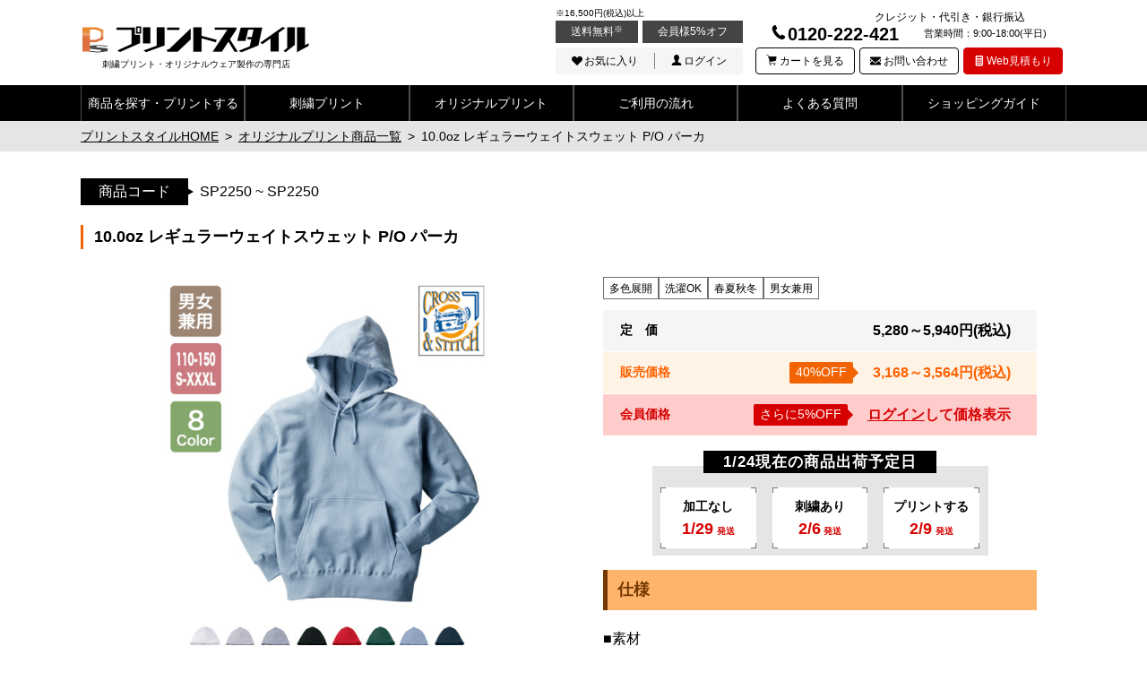

--- FILE ---
content_type: text/html; charset=UTF-8
request_url: https://print-style.net/item_select.php?ProductID=4515
body_size: 14708
content:
<!doctype html>
<html  lang="ja">
<head>
<!-- Google Tag Manager -->
<script>
(function(w,d,s,l,i){w[l]=w[l]||[];w[l].push({'gtm.start':
new Date().getTime(),event:'gtm.js'});var f=d.getElementsByTagName(s)[0],
j=d.createElement(s),dl=l!='dataLayer'?'&l='+l:'';j.async=true;j.src=
'https://www.googletagmanager.com/gtm.js?id='+i+dl;f.parentNode.insertBefore(j,f);
})(window,document,'script','dataLayer','GTM-MC7BWRH');
</script>
<!-- End Google Tag Manager -->
<meta charset="UTF-8">
<meta name="viewport" content="width=device-width, initial-scale=1">
<meta name="format-detection" content="telephone=no">
<meta name="robots" content="index, follow, max-snippet:-1, max-image-preview:large, max-video-preview:-1">
<title>SP2250: 10.0oz レギュラーウェイトスウェット P/O パーカ | 刺繍プリント・オリジナルウェア製作の専門店プリントスタイル</title>
<meta name="description" content="シンプルでベーシックな飽きの来ないデザインの定番パーカ。
ちょうど良い厚みで裏は気持ちいい肌触りのパイル生地。
スポーツシーンなどにもおススメです。

">
	<link rel="canonical" href="https://print-style.net/item_select.php?ProductID=4515">
		<link rel="stylesheet" href="/css/styles.css">
		<link rel="stylesheet" href="/js/jquery/exValidation/css/exvalidation.css">
		<link rel="stylesheet" href="/js/highslide/highslide.css">
		<link rel="stylesheet" href="/js/slick/slick.css">
		<link rel="stylesheet" href="/css/page/items.css">
		<link rel="stylesheet" href="/css/page/item_select.css">
		<link rel="stylesheet" href="https://unpkg.com/scroll-hint@latest/css/scroll-hint.css">
		<link rel="stylesheet" href="//code.jquery.com/ui/1.11.0/themes/smoothness/jquery-ui.css">
<meta property="og:locale" content="ja_JP">
<meta property="og:type" content="article">
<meta property="og:site_name" content="プリントスタイル">
<meta property="og:title" content="SP2250: 10.0oz レギュラーウェイトスウェット P/O パーカ | 刺繍プリント・オリジナルウェア製作の専門店プリントスタイル">
<meta property="og:description" content="シンプルでベーシックな飽きの来ないデザインの定番パーカ。
ちょうど良い厚みで裏は気持ちいい肌触りのパイル生地。
スポーツシーンなどにもおススメです。

">
<meta property="og:url" content="https://print-style.net/item_select.php?ProductID=4515">
<meta property="og:image" content="https://print-style.net/images/favicon/ogp_img.png">
<meta property="og:image:width" content="1200">
<meta property="og:image:height" content="630">
<link rel="icon" href="/images/favicon/16_16.ico">
<link rel="icon" href="/images/favicon/32_32.ico">
<link rel="apple-touch-icon" sizes="120x120" href="/images/favicon/apple-touch-icon.png">
<link rel="manifest" href="/images/favicon/site.webmanifest">
<link rel="mask-icon" href="/images/favicon/safari-pinned-tab.svg" color="#5bbad5">
<link href="https://cdnjs.cloudflare.com/ajax/libs/font-awesome/6.1.2/css/all.min.css" rel="stylesheet"/>
<meta name="msapplication-TileColor" content="#da532c">
<meta name="theme-color" content="#ffffff">

<!-- Google tag (gtag.js) / GoogleAD -->
<script async src="https://www.googletagmanager.com/gtag/js?id=AW-16934732537"></script>
<script> window.dataLayer = window.dataLayer || []; function gtag(){dataLayer.push(arguments);} gtag('js', new Date()); gtag('config', 'AW-16934732537'); </script>
<script type="application/ld+json">[{
					"@context": "http://schema.org",
					"@type": "BreadcrumbList",
					"itemListElement": [
						{
							"@type": "ListItem",
							"position": 1,
							"item": {
								"@id": "https://print-style.net/",
								"name": "トップページ"
							}
						},
						{
						"@type": "ListItem",
						"position": 2,
						"item": {
					"@id": "item_list.php",
							"name": "オリジナルプリント商品一覧"
						}
					},{
						"@type": "ListItem",
						"position": 3,
						"item": {
							"name": "10.0oz レギュラーウェイトスウェット P/O パーカ"
						}
					}
						]
					},{
		"@context":"http://schema.org",
		"@type":"website",
		"name":"プリントスタイル",
		"inLanguage":"jp",
		"publisher": {
			"@type": "Organization",
			"name": "株式会社RawWisdom",
			"logo": {
				"@type": "ImageObject",
				"url": "https://print-style.net/images/common/logo_color.png"
			}
		},
		"copyrightYear":"2021-11-01T00:00:00+0000",
		"headline":"SP2250: 10.0oz レギュラーウェイトスウェット P/O パーカ | 刺繍プリント・オリジナルウェア製作の専門店プリントスタイル",
		"description":"シンプルでベーシックな飽きの来ないデザインの定番パーカ。
ちょうど良い厚みで裏は気持ちいい肌触りのパイル生地。
スポーツシーンなどにもおススメです。

",
		"url":"https://print-style.net/item_select.php?ProductID=4515"
	}]</script><style>h3.bTit01 {
padding: 1rem 1rem;
background: #FDF5E6;
font-size: 19px;
text-align:center;
margin-bottom:20px;
}
.psscImg {
margin-bottom:20px;
text-align:center;
}
.movie-wrap {
     position: relative;
     padding-bottom: 56.25%; /*アスペクト比 16:9の場合の縦幅*/
     height: 0;
     overflow: hidden;
     margin-bottom:30px;
}
 
.movie-wrap iframe {
     position: absolute;
     top: 0;
     left: 0;
     width: 100%;
     height: 100%;
}</style><!-- スマホ時の横スクロールヒント -->
<script src="https://unpkg.com/scroll-hint@latest/js/scroll-hint.min.js"></script>
<script>
window.addEventListener('DOMContentLoaded', function(){
new ScrollHint('.js-scrollable', {
remainingTime: 2700,
i18n: {
scrollable: 'スクロールします'
}
});
});
</script>
</head>
<body class="item_select">
	<a id="pagetop" name="pagetop"></a>
	<!-- Google Tag Manager (noscript) -->
<noscript><iframe src="https://www.googletagmanager.com/ns.html?id=GTM-MC7BWRH"
height="0" width="0" style="display:none;visibility:hidden"></iframe></noscript>
<!-- End Google Tag Manager (noscript) -->
<header id="header" class="header">
	<div class="headerBox">
		<div class="headerOuter">
			<div class="headerWrapper">
				<div class="headerLogoTitle">
					<div class="headerLogo">
						<a href="https://print-style.net/" title="トップページへ戻る">
							<img src="/images/common/logo_color.png" alt="プリントスタイル" width="257" height="30" decoding="async">
						</a>
					</div>
					<p class="headingOther">刺繍プリント・オリジナルウェア製作の専門店</p>				</div>

				<div class="headerConntainer spNone">
					<div class="headerLeft">
						<p class="headerDetail">※16,500円(税込)以上</p>
						<p class="margin05"><span class="headerNote">送料無料<span class="noteSymbol">※</span></span><span class="headerNote">会員様5%オフ</span></p>
						<ul class="headerMenuPC">
							<li class="headerMenuItem">
								<!-- <a class="iconPen" href="https://print-style.net/secure/entry_get.php">会員登録</a> -->
								<a class="iconHeart" href="https://print-style.net/favorite_list.php">お気に入り</a>
							</li>
																<li class="headerMenuItem">
										<a class="iconPerson" href="https://print-style.net/secure/login.php">ログイン</a>
									</li>
													</ul>
					</div>
					<div class="headerRight">
						<p class="headerPayment">クレジット・代引き・銀行振込</p>
						<div class="headerTel margin05">
							<a class="telNum" href="tel:0120222421">0120-222-421</a>
							<p class="businessHours">営業時間：9:00-18:00(平日)</p>
						</div>
						<div class="headerButtonWrapper">
							<ul class="headerButtonList">
								<li>
									<a class="headerButtonItem iconCart" href="https://print-style.net/cart.php">カートを見る</a>
								</li>
								<li>
									<a class="headerButtonItem iconMail" href="https://print-style.net/secure/contact_get.php?mode=contact">お問い合わせ</a>
								</li>
								<li>
									<a class="headerButtonItem iconEstimate" href="https://print-style.net/secure/print_get.php">Web見積もり</a>
								</li>
							</ul>
						</div>
					</div>
				</div>
				<div class="spNav pcNone">
					<a class="spNavBtn js-spNavBtn" href="javascript:;" role="button">
						<span></span>
						<span></span>
						<span></span>
						<p class="spNavDisplay">MENU</p>
					</a>
					<div class="spNavMenu">
						<nav class="spNavMenuArea" aria-label="サイト内メニュー">
							<p class="spMenuTitle">メニュー</p>
							<ul class="spMenuList">
								<li class="spMenuItem"><a href="https://print-style.net/item_list.php">商品を探す・プリントする</a></li>
								<li class="spMenuItem"><a href="https://print-style.net/secure/login.php">マイページログイン</a></li>
								<li class="spMenuItem"><a href="https://print-style.net/favorite_list.php">お気に入りリスト</a></li>
								<li class="spMenuItem"><a href="https://print-style.net/cart.php">カートを見る</a></li>
							</ul>
							<p class="spMenuTitle">ご利用ガイド</p>
							<ul class="spMenuList">
								<li class="spMenuItem"><a href="https://print-style.net/guide.php">はじめての方へ</a></li>
								<li class="spMenuItem"><a href="https://print-style.net/embroidery.php">刺繍プリントについて</a></li>
								<li class="spMenuItem"><a href="https://print-style.net/print.php">オリジナルプリントについて</a></li>
								<li class="spMenuItem"><a href="https://print-style.net/guide.php">ご利用の流れ</a></li>
								<li class="spMenuItem"><a href="https://print-style.net/faq.php">よくある質問</a></li>
								<li class="spMenuItem"><a href="https://print-style.net/company.php">会社概要</a></li>
								<li class="spMenuItem"><a href="https://print-style.net/secure/contact_get.php?mode=contact">お問い合わせ</a></li>
							</ul>
						</nav>
					</div>
				</div>
			</div>
		</div>
		<div class="subMenu spNone">
			<ul class="subMenuList">
				<li class="subMenuItem">
          <a href="https://print-style.net/item_list.php"><span>商品を探す・<span class="returnText">プリントする</span></span></a>
          <ul class="dropDown">
            <li><a href="https://print-style.net/item_list.php?ShopProductGroupID=3">Tシャツ</a></li>
            <li><a href="https://print-style.net/item_list.php?ShopProductGroupID=4">ポロシャツ</a></li>
            <li><a href="https://print-style.net/item_list.php?ShopProductGroupID=6">パーカー</a></li>
            <li><a href="https://print-style.net/item_list.php?ShopProductGroupID=25">キャップ</a></li>
          </ul>
        </li>
				<li class="subMenuItem">
          <a href="https://print-style.net/embroidery.php"><span>刺繍プリント</span></a>
          <ul class="dropDown">
            <li><a href="https://print-style.net/name.php">ネーム刺繍</a></li>
            <li><a href="https://print-style.net/logoembroidery.php">オリジナル刺繍・ロゴ刺繍</a></li>
            <li><a href="https://print-style.net/emblem.php">ワッペン製作</a></li>
            <li><a href="https://print-style.net/cap.php">キャップ刺繍</a></li>
          </ul>
        </li>
				<li class="subMenuItem">
          <a href="https://print-style.net/print.php"><span>オリジナルプリント</span></a>
          <ul class="dropDown">
            <li><a href="https://print-style.net/silk.php">シルクスクリーンプリント</a></li>
            <li><a href="https://print-style.net/inkjet.php">インクジェットプリント</a></li>
            <li><a href="https://print-style.net/copying.php">転写プリント</a></li>
            <li><a href="https://print-style.net/dtf.php">DTF転写プリント（オンデマンド転写）</a></li>
          </ul>
        </li>
				<li class="subMenuItem"><a href="https://print-style.net/guide.php"><span>ご利用の流れ</span></a></li>
				<li class="subMenuItem"><a href="https://print-style.net/faq.php"><span>よくある質問</span></a></li>
				<li class="subMenuItem"><a href="https://print-style.net/guide.php"><span>ショッピングガイド</span></a></li>
			</ul>
		</div>
		<p class="sippingFreeText pcNone">16,500円以上ご購入で送料無料!! 会員様はいつでも5%OFF!!</p>
	</div>
</header>
	<div id="bodyWrapper">
		<nav id="roadnav">
	<div class="breadcrumb">
		<div class="breadcrumbInner">
								<!-- 最初のパンくず以外は breadcrumbListWrapHidden を付ける -->
											<div class="breadcrumbListWrap">
												<ul class="breadcrumbList">
								<li class="breadcrumbItem">
									<a href="https://print-style.net/" class="breadcrumbLink">
										<span>プリントスタイルHOME</span>
									</a>
									<span class="arrow"> &gt; </span>
								</li>
																		<li class="breadcrumbItem">
																								<a href="item_list.php" class="breadcrumbLink">
														<span>オリジナルプリント商品一覧</span>
													</a>
																								<span class="arrow"> &gt; </span>
																					</li>
																		<li class="breadcrumbItem">
																								<span>10.0oz レギュラーウェイトスウェット P/O パーカ</span>
																					</li>
															</ul>
						</div>
										<!-- ぱんくずが 2 個以上ある場合はアコーディオンボタン出現 -->
					</div>
	</div>
</nav>		<div id="js-navbar" class="navbar pcNone" role="navigation">
			<div class="navbarList">
				<div class="navbarItem"><a class="navbarLink" href="item_list.php"><img src="/images/item_select/icon_nav_glass.png" width="26" height="26" loading="lazy">商品を探す</a></div>
				<div class="navbarItem"><a class="navbarLink" href="../member/"><img src="/images/item_select/icon_nav_person.png" width="18" height="27" loading="lazy"><p class="navbarName">マイページ</p></a></div>
				<div class="navbarItem"><a class="navbarLink" href="favorite_list.php"><img src="/images/item_select/icon_nav_heart.png" width="28" height="24" loading="lazy"><p class="navbarName">お気に入り</p></a></div>
				<div class="navbarItem"><a class="navbarLink cartLink" href="cart.php"><img src="/images/item_select/icon_nav_cart.png" width="27" height="29" loading="lazy"><p class="navbarName">カート</p></a></div>
				<div class="navbarItem"><a class="navbarLink" href="https://print-style.net/secure/contact_get.php?mode=contact"><img src="/images/item_select/icon_nav_mail.png" width="27" height="20" loading="lazy"><p class="navbarName">お問い合せ</p></a></div>
			</div>
		</div>

		<article id="container">
			<div class="containerInner">
				<article id="contents" class="itemSelectContents">
												<header class="spInner">
								<p id="code"><span class="itemCode">商品コード</span>	SP2250 ~ SP2250</p>
								<h1 class="itemTitle">
									<span>10.0oz レギュラーウェイトスウェット P/O パーカ</span>
								</h1>
							</header>
							<section class="detailArea">
								<div class="photoBox spInner">
									<!-- slick -->
									<ul id="slider">
										<li id="photo1" class="slide-item" style="background-size:contain"><img src="https://print-style.net/upload_product/00000004515/SP2250_b_720.jpg?1769228089" width="370" alt=""/></li><li id="photo2" class="slide-item" style="background-size:contain"><img src="https://print-style.net/upload_product/00000004515/SP2250_s_720.jpg?1769228089" width="370" alt=""/></li><li id="photo3" class="slide-item" style="background-size:contain"><img src="https://print-style.net/upload_product/00000004515/SP2250_img1_720.jpg?1769228089" width="370" alt=""/></li><li id="photo4" class="slide-item" style="background-size:contain"><img src="https://print-style.net/upload_product/00000004515/SP2250_img2_720.jpg?1769228089" width="370" alt=""/></li><li id="photo7" class="slide-item" style="background-size:contain"><img src="https://print-style.net/upload_product/00000004515/SP2250_img3_720.jpg?1769228089" width="370" alt=""/></li>									</ul>
									<ul id="thumbnail-list" class="thumbnailList">
										<li id="photo1" class="thumbnail-item" style="background-size:cover"><img src="https://print-style.net/upload_product/00000004515/SP2250_b.jpg?1769228089" height="86" alt="SP2250_b.jpg"/></li><li id="photo2" class="thumbnail-item" style="background-size:cover"><img src="https://print-style.net/upload_product/00000004515/SP2250_s.jpg?1769228089" height="86" alt="SP2250_s.jpg"/></li><li id="photo3" class="thumbnail-item" style="background-size:cover"><img src="https://print-style.net/upload_product/00000004515/SP2250_img1.jpg?1769228089" height="86" alt="SP2250_img1.jpg"/></li><li id="photo4" class="thumbnail-item" style="background-size:cover"><img src="https://print-style.net/upload_product/00000004515/SP2250_img2.jpg?1769228089" height="86" alt="SP2250_img2.jpg"/></li><li id="photo7" class="thumbnail-item" style="background-size:cover"><img src="https://print-style.net/upload_product/00000004515/SP2250_img3.jpg?1769228089" height="86" alt="SP2250_img3.jpg"/></li>									</ul>
								</div>
								<div class="detailBox">
									<div class="spInner">
										<ul id="itemIcons" class="itemIconList">
											<li>多色展開</li>																						<li>洗濯OK</li><li>春夏秋冬</li><li>男女兼用</li>										</ul>
									</div>
									<table id="priceTable" class="tableStyle01 priceTableArea widthmax">
										<tbody>
											<tr class="stdPrice priceTableTitle">
												<th scope="row">
													<span class="priceTitle">定&emsp;価</span>
												</th>
												<td class="price"><span>5,280～5,940</span></span>円<span class="returnText taxincludeText">(税込)</span></td>
											</tr>
											<tr class="slPrice priceTableTitle">
												<th scope="row">
													<span class="priceTitle">販売<span class="returnText">価格</span></span>
												</th>
												<td class="price">
																												<span class="discountBox membercolor colorOrange">40%OFF</span>
																										<span>3,168～3,564</span>円<span class="returnText taxincludeText">(税込)</span>
												</td>
											</tr>
											<tr class="mbPrice priceTableTitle">
												<th scope="row">
													<span class="priceTitle">会員価格</span>
												</th>
												<td class="price">
													<span class="discountBox membercolor colorRed">さらに5%OFF</span>
													<p>
														<span class="loginText"><a class="loginTextLink" href="secure/login.php?mode=product">ログイン</a><span class="spNone">して<span class="returnText">価格表示</span></span></span>													</p>
												</td>
											</tr>
										</tbody>
									</table>
									<section class="shippingWrap">
										<div class="shippingArea">
											<article class="scheduleWrap">
	<p class="scheduleTitle indexTitle">1/24現在の商品出荷予定日</p>
	<ul class="scheduleBox">
		<li class="scheduleBoxItem">
			<span>加工なし</span>
			<p class="scheduleBoxDate indexTopDate shipDateText"><span>1/29</span>発送</p>
		</li>
		<li class="scheduleBoxItem">
			<span class="weightbold">刺繍あり</span>
			<p class="scheduleBoxDate indexTopDate shipDateText"><span>2/6</span>発送</p>
		</li>
		<li class="scheduleBoxItem">
			<span>プリントする</span>
			<p class="scheduleBoxDate indexTopDate shipDateText"><span>2/9</span>発送</p>
		</li>
	</ul>
</article>
										</div>
									</section>
									<div class="spInner">
										<div class="itemDetail">
											<h2 class="titleLv2 colorOrange">仕様</h2>
											<p class="productDetail">■素材<br />
10.0oz 裏毛<br />
綿100％<br />
※ヘザーグレー：綿90%、ポリエステル10%<br />
※アッシュ：綿99%、ポリエステル1%<br />
※JS110～JL150サイズは、フードの紐はついておりません。<br />
<br />
</p>
										</div>
										<div class="itemDetail">
											<h2 class="titleLv2 colorOrange">商品の特徴</h2>
											<p class="productDetail">シンプルでベーシックな飽きの来ないデザインの定番パーカ。<br />
ちょうど良い厚みで裏は気持ちいい肌触りのパイル生地。<br />
スポーツシーンなどにもおススメです。<br />
<br />
</p>
										</div>
									</div>
								</div>
							</section>
							<section class="colorArea">
								<div class="spInner">
									<div class="colorChoice">
																						<section class="colorChoiseArea">
													<h2 class="titleLv2 colorGray">カラー展開</h2>
														<!-- サイズ表 表示 -->
														<div id="imgSizeList" class="imgColorList"><a href="https://print-style.net/upload_product/00000004515/SP2250_color_1080.jpg" onclick="return hs.expand(this)" class="highslide"><img src="https://print-style.net/upload_product/00000004515/SP2250_color_720.jpg?1769228089" height="400" alt="SP2250_color.jpg"/></a><div class="highslide-caption">SP2250_color.jpg</div></div>
												</section>
																						<section class="printChoiseArea">
													<h2 class="titleLv2 colorGray">プリント・刺繍可能位置</h2>
														<!-- サイズ表 表示 -->
														<div id="imgSizeList" class="imgSizeList"><a href="https://print-style.net/upload_product/00000004515/SP2250_%E3%83%97%E3%83%AB%E3%82%AA%E3%83%BC%E3%83%90%E3%83%BC%E3%83%91%E3%83%BC%E3%82%AB%E5%85%A8%E3%82%B5%E3%82%A4%E3%82%BA_1080.jpg" onclick="return hs.expand(this)" class="highslide"><img src="https://print-style.net/upload_product/00000004515/SP2250_%E3%83%97%E3%83%AB%E3%82%AA%E3%83%BC%E3%83%90%E3%83%BC%E3%83%91%E3%83%BC%E3%82%AB%E5%85%A8%E3%82%B5%E3%82%A4%E3%82%BA_720.jpg?1769228089" height="400" alt="SP2250_プルオーバーパーカ全サイズ.jpg"/></a><div class="highslide-caption">SP2250_プルオーバーパーカ全サイズ.jpg</div></div>
												</section>
																			</div>

									<div id="pullDownList" class="pullDownList" style="display:none">
																				<form name="frmPurchase" id="frmPurchase">
											<div id="textArea" class="purchaseText margin10">
												<p>ご希望のサイズ・カラーを選択、数量を入力してください。</p>
												<p class="purchaseLinkArea"><a class="paymentLink" href="guide.php#payment">お支払い方法・送料について</a></p>
											</div>
											<table class="tableStyle01 pullDownArea">
												<tbody>
																												<tr>
																<th scope="row">サイズ：</th>
																<td>
																	<label class="selectWrap">
																		<select id="frmPurchase_Size" class="required selectsizeArea" name="Size" aria-required="true">
																			<option value="" disabled selected hidden>サイズ選択</option>
																			<option value="JS110">JS110</option><option value="JM130">JM130</option><option value="JL150">JL150</option><option value="S">S</option><option value="M">M</option><option value="L">L</option><option value="XL">XL</option><option value="XXL">XXL</option><option value="XXXL">XXXL</option>																		</select>
																	</label>
																</td>
															</tr>
																											<tr>
															<th scope="row">カラー：</th>
															<td>
																<label class="selectWrap">
																	<select id="frmPurchase_Color" class="required selectsizeArea" name="Color" aria-required="true">
																		<option value="" disabled selected hidden>カラー選択</option>
																		<option value="ホワイト">ホワイト</option><option value="ヘザーグレー">ヘザーグレー</option><option value="ブラック">ブラック</option><option value="スーパーレッド">スーパーレッド</option><option value="ネイビー">ネイビー</option><option value="アッシュ">アッシュ</option><option value="アイビーグリーン">アイビーグリーン</option><option value="アシッドブルー">アシッドブルー</option>																	</select>
																</label>
															</td>
														</tr>
																										<tr>
														<th scope="row"><label for="Quantity">数量：</label></th>
														<td>
															<input id="Quantity" class="required acenter quantitySelect" type="number" name="Quantity" maxlength="2" min="1" max="99" value="1" title="数量を入力してください" aria-required="true">
														</td>
													</tr>
												</tbody>
											</table>
											<input type="hidden" name="ProductItemID" id="frmPurchase_ProductItemID" value="" />
											<input type="hidden" name="ProductID" id="frmPurchase_ProductID" value="4515" />

										<!-- 												<div class="btnFavoriteArea btnMargin">
													<button class="btnFavorite"><span class="icon-orisuta_heart"></span>お気に入り登録する</button>
												</div>
										
										<p id="favoriteBox" class="colorcaution textcaution">※プリント加工はカートに入れたあと<br>ご指定が可能になります</p> -->

										<div class="buttonOuter">
												<div class="submitArea">
													<button class="btnLink nextArrow orange" type="submit"><span class="icon-shoppingBag"></span>カートに入れる</button>
													<p id="favoriteBox" class="colorcaution textcaution">※プリント加工はカートに入れたあと<br>ご指定が可能になります</p>
												</div>
																										<!-- <div class="submitArea"> -->
															<!-- <div class="btnFavoriteArea"> -->
																<button class="btnFavorite"><span class="icon-orisuta_heart"></span>お気に入り登録する</button>
															<!-- </div> -->
														<!-- </div> -->
																							</div>

									</form>

									</div><!-- // #pullDownList -->
									<div id="matrixBox" class="purchaseArea" >
										<form name="frmPurchase" id="frmPurchaseMatrix">
											<div id="textArea" class="purchaseText">
												<p>ご希望のサイズ・カラーの<span class="textbox">&nbsp;</span>に数量を入力してください。</p>
												<p class="pcNone">※サイズとカラーは横にスワイプしてご確認ください。</p>
												<p class="purchaseLinkArea"><a class="paymentLink" href="guide.php#payment">お支払い方法・送料について</a></p>
											</div>
											<div class="tableWrapper js-scrollable">
																										<table class="tableStyle02">
																																	<!-- 見出し -->
																		<tr class="theader">
																			<th class="colorSize stickyTable">カラー／サイズ</th>
																																								<th class="size">JS110</th>
																																								<th class="size">JM130</th>
																																								<th class="size">JL150</th>
																																								<th class="size">S</th>
																																								<th class="size">M</th>
																																								<th class="size">L</th>
																																								<th class="size">XL</th>
																																								<th class="size">XXL</th>
																																					</tr>
																																<tr class="tableRow">
																		<th class="stickyTable">ホワイト</th>
																																					<td class="qtyCell">
																																										<div>
																							<input type="number"  name="Quantity[]" id="frmPurchase_Quantity296871" class="chkqty numonly imeoff" maxlength="2" min="1" max="99" value="" title="数量を入力してください">
																							<input type="hidden" name="ProductItemID[]" id="frmPurchase_ProductItemID296871" value="296871" />
																																													</div>
																																										<div class="colorcaution matrixPrice">3,168円(税込)</div>
																																							</td>
																																					<td class="qtyCell">
																																										<div>
																							<input type="number"  name="Quantity[]" id="frmPurchase_Quantity296876" class="chkqty numonly imeoff" maxlength="2" min="1" max="99" value="" title="数量を入力してください">
																							<input type="hidden" name="ProductItemID[]" id="frmPurchase_ProductItemID296876" value="296876" />
																																													</div>
																																										<div class="colorcaution matrixPrice">3,168円(税込)</div>
																																							</td>
																																					<td class="qtyCell">
																																										<div>
																							<input type="number"  name="Quantity[]" id="frmPurchase_Quantity296881" class="chkqty numonly imeoff" maxlength="2" min="1" max="99" value="" title="数量を入力してください">
																							<input type="hidden" name="ProductItemID[]" id="frmPurchase_ProductItemID296881" value="296881" />
																																													</div>
																																										<div class="colorcaution matrixPrice">3,168円(税込)</div>
																																							</td>
																																					<td class="qtyCell">
																																										<div>
																							<input type="number"  name="Quantity[]" id="frmPurchase_Quantity296886" class="chkqty numonly imeoff" maxlength="2" min="1" max="99" value="" title="数量を入力してください">
																							<input type="hidden" name="ProductItemID[]" id="frmPurchase_ProductItemID296886" value="296886" />
																																													</div>
																																										<div class="colorcaution matrixPrice">3,300円(税込)</div>
																																							</td>
																																					<td class="qtyCell">
																																										<div>
																							<input type="number"  name="Quantity[]" id="frmPurchase_Quantity296891" class="chkqty numonly imeoff" maxlength="2" min="1" max="99" value="" title="数量を入力してください">
																							<input type="hidden" name="ProductItemID[]" id="frmPurchase_ProductItemID296891" value="296891" />
																																													</div>
																																										<div class="colorcaution matrixPrice">3,300円(税込)</div>
																																							</td>
																																					<td class="qtyCell">
																																										<div>
																							<input type="number"  name="Quantity[]" id="frmPurchase_Quantity296896" class="chkqty numonly imeoff" maxlength="2" min="1" max="99" value="" title="数量を入力してください">
																							<input type="hidden" name="ProductItemID[]" id="frmPurchase_ProductItemID296896" value="296896" />
																																													</div>
																																										<div class="colorcaution matrixPrice">3,300円(税込)</div>
																																							</td>
																																					<td class="qtyCell">
																																										<div>
																							<input type="number"  name="Quantity[]" id="frmPurchase_Quantity296901" class="chkqty numonly imeoff" maxlength="2" min="1" max="99" value="" title="数量を入力してください">
																							<input type="hidden" name="ProductItemID[]" id="frmPurchase_ProductItemID296901" value="296901" />
																																													</div>
																																										<div class="colorcaution matrixPrice">3,300円(税込)</div>
																																							</td>
																																					<td class="qtyCell">
																																										<div>
																							<input type="number"  name="Quantity[]" id="frmPurchase_Quantity296906" class="chkqty numonly imeoff" maxlength="2" min="1" max="99" value="" title="数量を入力してください">
																							<input type="hidden" name="ProductItemID[]" id="frmPurchase_ProductItemID296906" value="296906" />
																																													</div>
																																										<div class="colorcaution matrixPrice">3,498円(税込)</div>
																																							</td>
																																			</tr>
																																<tr class="tableRow">
																		<th class="stickyTable">ヘザーグレー</th>
																																					<td class="qtyCell">
																																										<div>
																							<input type="number"  name="Quantity[]" id="frmPurchase_Quantity296872" class="chkqty numonly imeoff" maxlength="2" min="1" max="99" value="" title="数量を入力してください">
																							<input type="hidden" name="ProductItemID[]" id="frmPurchase_ProductItemID296872" value="296872" />
																																													</div>
																																										<div class="colorcaution matrixPrice">3,168円(税込)</div>
																																							</td>
																																					<td class="qtyCell">
																																										<div>
																							<input type="number"  name="Quantity[]" id="frmPurchase_Quantity296877" class="chkqty numonly imeoff" maxlength="2" min="1" max="99" value="" title="数量を入力してください">
																							<input type="hidden" name="ProductItemID[]" id="frmPurchase_ProductItemID296877" value="296877" />
																																													</div>
																																										<div class="colorcaution matrixPrice">3,168円(税込)</div>
																																							</td>
																																					<td class="qtyCell">
																																										<div>
																							<input type="number"  name="Quantity[]" id="frmPurchase_Quantity296882" class="chkqty numonly imeoff" maxlength="2" min="1" max="99" value="" title="数量を入力してください">
																							<input type="hidden" name="ProductItemID[]" id="frmPurchase_ProductItemID296882" value="296882" />
																																													</div>
																																										<div class="colorcaution matrixPrice">3,168円(税込)</div>
																																							</td>
																																					<td class="qtyCell">
																																										<div>
																							<input type="number"  name="Quantity[]" id="frmPurchase_Quantity296887" class="chkqty numonly imeoff" maxlength="2" min="1" max="99" value="" title="数量を入力してください">
																							<input type="hidden" name="ProductItemID[]" id="frmPurchase_ProductItemID296887" value="296887" />
																																													</div>
																																										<div class="colorcaution matrixPrice">3,300円(税込)</div>
																																							</td>
																																					<td class="qtyCell">
																																										<div>
																							<input type="number"  name="Quantity[]" id="frmPurchase_Quantity296892" class="chkqty numonly imeoff" maxlength="2" min="1" max="99" value="" title="数量を入力してください">
																							<input type="hidden" name="ProductItemID[]" id="frmPurchase_ProductItemID296892" value="296892" />
																																													</div>
																																										<div class="colorcaution matrixPrice">3,300円(税込)</div>
																																							</td>
																																					<td class="qtyCell">
																																										<div>
																							<input type="number"  name="Quantity[]" id="frmPurchase_Quantity296897" class="chkqty numonly imeoff" maxlength="2" min="1" max="99" value="" title="数量を入力してください">
																							<input type="hidden" name="ProductItemID[]" id="frmPurchase_ProductItemID296897" value="296897" />
																																													</div>
																																										<div class="colorcaution matrixPrice">3,300円(税込)</div>
																																							</td>
																																					<td class="qtyCell">
																																										<div>
																							<input type="number"  name="Quantity[]" id="frmPurchase_Quantity296902" class="chkqty numonly imeoff" maxlength="2" min="1" max="99" value="" title="数量を入力してください">
																							<input type="hidden" name="ProductItemID[]" id="frmPurchase_ProductItemID296902" value="296902" />
																																													</div>
																																										<div class="colorcaution matrixPrice">3,300円(税込)</div>
																																							</td>
																																					<td class="qtyCell">
																																										<div>
																							<input type="number"  name="Quantity[]" id="frmPurchase_Quantity296907" class="chkqty numonly imeoff" maxlength="2" min="1" max="99" value="" title="数量を入力してください">
																							<input type="hidden" name="ProductItemID[]" id="frmPurchase_ProductItemID296907" value="296907" />
																																													</div>
																																										<div class="colorcaution matrixPrice">3,498円(税込)</div>
																																							</td>
																																			</tr>
																																<tr class="tableRow">
																		<th class="stickyTable">ブラック</th>
																																					<td class="qtyCell">
																																										<div>
																							<input type="number"  name="Quantity[]" id="frmPurchase_Quantity296873" class="chkqty numonly imeoff" maxlength="2" min="1" max="99" value="" title="数量を入力してください">
																							<input type="hidden" name="ProductItemID[]" id="frmPurchase_ProductItemID296873" value="296873" />
																																													</div>
																																										<div class="colorcaution matrixPrice">3,168円(税込)</div>
																																							</td>
																																					<td class="qtyCell">
																																										<div>
																							<input type="number"  name="Quantity[]" id="frmPurchase_Quantity296878" class="chkqty numonly imeoff" maxlength="2" min="1" max="99" value="" title="数量を入力してください">
																							<input type="hidden" name="ProductItemID[]" id="frmPurchase_ProductItemID296878" value="296878" />
																																													</div>
																																										<div class="colorcaution matrixPrice">3,168円(税込)</div>
																																							</td>
																																					<td class="qtyCell">
																																										<div>
																							<input type="number"  name="Quantity[]" id="frmPurchase_Quantity296883" class="chkqty numonly imeoff" maxlength="2" min="1" max="99" value="" title="数量を入力してください">
																							<input type="hidden" name="ProductItemID[]" id="frmPurchase_ProductItemID296883" value="296883" />
																																													</div>
																																										<div class="colorcaution matrixPrice">3,168円(税込)</div>
																																							</td>
																																					<td class="qtyCell">
																																										<div>
																							<input type="number"  name="Quantity[]" id="frmPurchase_Quantity296888" class="chkqty numonly imeoff" maxlength="2" min="1" max="99" value="" title="数量を入力してください">
																							<input type="hidden" name="ProductItemID[]" id="frmPurchase_ProductItemID296888" value="296888" />
																																													</div>
																																										<div class="colorcaution matrixPrice">3,300円(税込)</div>
																																							</td>
																																					<td class="qtyCell">
																																										<div>
																							<input type="number"  name="Quantity[]" id="frmPurchase_Quantity296893" class="chkqty numonly imeoff" maxlength="2" min="1" max="99" value="" title="数量を入力してください">
																							<input type="hidden" name="ProductItemID[]" id="frmPurchase_ProductItemID296893" value="296893" />
																																													</div>
																																										<div class="colorcaution matrixPrice">3,300円(税込)</div>
																																							</td>
																																					<td class="qtyCell">
																																										<div>
																							<input type="number"  name="Quantity[]" id="frmPurchase_Quantity296898" class="chkqty numonly imeoff" maxlength="2" min="1" max="99" value="" title="数量を入力してください">
																							<input type="hidden" name="ProductItemID[]" id="frmPurchase_ProductItemID296898" value="296898" />
																																													</div>
																																										<div class="colorcaution matrixPrice">3,300円(税込)</div>
																																							</td>
																																					<td class="qtyCell">
																																										<div>
																							<input type="number"  name="Quantity[]" id="frmPurchase_Quantity296903" class="chkqty numonly imeoff" maxlength="2" min="1" max="99" value="" title="数量を入力してください">
																							<input type="hidden" name="ProductItemID[]" id="frmPurchase_ProductItemID296903" value="296903" />
																																													</div>
																																										<div class="colorcaution matrixPrice">3,300円(税込)</div>
																																							</td>
																																					<td class="qtyCell">
																																										<div>
																							<input type="number"  name="Quantity[]" id="frmPurchase_Quantity296908" class="chkqty numonly imeoff" maxlength="2" min="1" max="99" value="" title="数量を入力してください">
																							<input type="hidden" name="ProductItemID[]" id="frmPurchase_ProductItemID296908" value="296908" />
																																													</div>
																																										<div class="colorcaution matrixPrice">3,498円(税込)</div>
																																							</td>
																																			</tr>
																																<tr class="tableRow">
																		<th class="stickyTable">スーパーレッド</th>
																																					<td class="qtyCell">
																																										<div>
																							<input type="number"  name="Quantity[]" id="frmPurchase_Quantity296874" class="chkqty numonly imeoff" maxlength="2" min="1" max="99" value="" title="数量を入力してください">
																							<input type="hidden" name="ProductItemID[]" id="frmPurchase_ProductItemID296874" value="296874" />
																																													</div>
																																										<div class="colorcaution matrixPrice">3,168円(税込)</div>
																																							</td>
																																					<td class="qtyCell">
																																										<div>
																							<input type="number"  name="Quantity[]" id="frmPurchase_Quantity296879" class="chkqty numonly imeoff" maxlength="2" min="1" max="99" value="" title="数量を入力してください">
																							<input type="hidden" name="ProductItemID[]" id="frmPurchase_ProductItemID296879" value="296879" />
																																													</div>
																																										<div class="colorcaution matrixPrice">3,168円(税込)</div>
																																							</td>
																																					<td class="qtyCell">
																																										<div>
																							<input type="number"  name="Quantity[]" id="frmPurchase_Quantity296884" class="chkqty numonly imeoff" maxlength="2" min="1" max="99" value="" title="数量を入力してください">
																							<input type="hidden" name="ProductItemID[]" id="frmPurchase_ProductItemID296884" value="296884" />
																																													</div>
																																										<div class="colorcaution matrixPrice">3,168円(税込)</div>
																																							</td>
																																					<td class="qtyCell">
																																										<div>
																							<input type="number"  name="Quantity[]" id="frmPurchase_Quantity296889" class="chkqty numonly imeoff" maxlength="2" min="1" max="99" value="" title="数量を入力してください">
																							<input type="hidden" name="ProductItemID[]" id="frmPurchase_ProductItemID296889" value="296889" />
																																													</div>
																																										<div class="colorcaution matrixPrice">3,300円(税込)</div>
																																							</td>
																																					<td class="qtyCell">
																																										<div>
																							<input type="number"  name="Quantity[]" id="frmPurchase_Quantity296894" class="chkqty numonly imeoff" maxlength="2" min="1" max="99" value="" title="数量を入力してください">
																							<input type="hidden" name="ProductItemID[]" id="frmPurchase_ProductItemID296894" value="296894" />
																																													</div>
																																										<div class="colorcaution matrixPrice">3,300円(税込)</div>
																																							</td>
																																					<td class="qtyCell">
																																										<div>
																							<input type="number"  name="Quantity[]" id="frmPurchase_Quantity296899" class="chkqty numonly imeoff" maxlength="2" min="1" max="99" value="" title="数量を入力してください">
																							<input type="hidden" name="ProductItemID[]" id="frmPurchase_ProductItemID296899" value="296899" />
																																													</div>
																																										<div class="colorcaution matrixPrice">3,300円(税込)</div>
																																							</td>
																																					<td class="qtyCell">
																																										<div>
																							<input type="number"  name="Quantity[]" id="frmPurchase_Quantity296904" class="chkqty numonly imeoff" maxlength="2" min="1" max="99" value="" title="数量を入力してください">
																							<input type="hidden" name="ProductItemID[]" id="frmPurchase_ProductItemID296904" value="296904" />
																																													</div>
																																										<div class="colorcaution matrixPrice">3,300円(税込)</div>
																																							</td>
																																					<td class="qtyCell">
																																										<div>
																							<input type="number"  name="Quantity[]" id="frmPurchase_Quantity296909" class="chkqty numonly imeoff" maxlength="2" min="1" max="99" value="" title="数量を入力してください">
																							<input type="hidden" name="ProductItemID[]" id="frmPurchase_ProductItemID296909" value="296909" />
																																													</div>
																																										<div class="colorcaution matrixPrice">3,498円(税込)</div>
																																							</td>
																																			</tr>
																																<tr class="tableRow">
																		<th class="stickyTable">ネイビー</th>
																																					<td class="qtyCell">
																																										<div>
																							<input type="number"  name="Quantity[]" id="frmPurchase_Quantity296875" class="chkqty numonly imeoff" maxlength="2" min="1" max="99" value="" title="数量を入力してください">
																							<input type="hidden" name="ProductItemID[]" id="frmPurchase_ProductItemID296875" value="296875" />
																																													</div>
																																										<div class="colorcaution matrixPrice">3,168円(税込)</div>
																																							</td>
																																					<td class="qtyCell">
																																										<div>
																							<input type="number"  name="Quantity[]" id="frmPurchase_Quantity296880" class="chkqty numonly imeoff" maxlength="2" min="1" max="99" value="" title="数量を入力してください">
																							<input type="hidden" name="ProductItemID[]" id="frmPurchase_ProductItemID296880" value="296880" />
																																													</div>
																																										<div class="colorcaution matrixPrice">3,168円(税込)</div>
																																							</td>
																																					<td class="qtyCell">
																																										<div>
																							<input type="number"  name="Quantity[]" id="frmPurchase_Quantity296885" class="chkqty numonly imeoff" maxlength="2" min="1" max="99" value="" title="数量を入力してください">
																							<input type="hidden" name="ProductItemID[]" id="frmPurchase_ProductItemID296885" value="296885" />
																																													</div>
																																										<div class="colorcaution matrixPrice">3,168円(税込)</div>
																																							</td>
																																					<td class="qtyCell">
																																										<div>
																							<input type="number"  name="Quantity[]" id="frmPurchase_Quantity296890" class="chkqty numonly imeoff" maxlength="2" min="1" max="99" value="" title="数量を入力してください">
																							<input type="hidden" name="ProductItemID[]" id="frmPurchase_ProductItemID296890" value="296890" />
																																													</div>
																																										<div class="colorcaution matrixPrice">3,300円(税込)</div>
																																							</td>
																																					<td class="qtyCell">
																																										<div>
																							<input type="number"  name="Quantity[]" id="frmPurchase_Quantity296895" class="chkqty numonly imeoff" maxlength="2" min="1" max="99" value="" title="数量を入力してください">
																							<input type="hidden" name="ProductItemID[]" id="frmPurchase_ProductItemID296895" value="296895" />
																																													</div>
																																										<div class="colorcaution matrixPrice">3,300円(税込)</div>
																																							</td>
																																					<td class="qtyCell">
																																										<div>
																							<input type="number"  name="Quantity[]" id="frmPurchase_Quantity296900" class="chkqty numonly imeoff" maxlength="2" min="1" max="99" value="" title="数量を入力してください">
																							<input type="hidden" name="ProductItemID[]" id="frmPurchase_ProductItemID296900" value="296900" />
																																													</div>
																																										<div class="colorcaution matrixPrice">3,300円(税込)</div>
																																							</td>
																																					<td class="qtyCell">
																																										<div>
																							<input type="number"  name="Quantity[]" id="frmPurchase_Quantity296905" class="chkqty numonly imeoff" maxlength="2" min="1" max="99" value="" title="数量を入力してください">
																							<input type="hidden" name="ProductItemID[]" id="frmPurchase_ProductItemID296905" value="296905" />
																																													</div>
																																										<div class="colorcaution matrixPrice">3,300円(税込)</div>
																																							</td>
																																					<td class="qtyCell">
																																										<div>
																							<input type="number"  name="Quantity[]" id="frmPurchase_Quantity296910" class="chkqty numonly imeoff" maxlength="2" min="1" max="99" value="" title="数量を入力してください">
																							<input type="hidden" name="ProductItemID[]" id="frmPurchase_ProductItemID296910" value="296910" />
																																													</div>
																																										<div class="colorcaution matrixPrice">3,498円(税込)</div>
																																							</td>
																																			</tr>
																																<tr class="tableRow">
																		<th class="stickyTable">アッシュ</th>
																																					<td class="qtyCell">
																																							</td>
																																					<td class="qtyCell">
																																							</td>
																																					<td class="qtyCell">
																																							</td>
																																					<td class="qtyCell">
																																										<div>
																							<input type="number"  name="Quantity[]" id="frmPurchase_Quantity382817" class="chkqty numonly imeoff" maxlength="2" min="1" max="99" value="" title="数量を入力してください">
																							<input type="hidden" name="ProductItemID[]" id="frmPurchase_ProductItemID382817" value="382817" />
																																													</div>
																																										<div class="colorcaution matrixPrice">3,300円(税込)</div>
																																							</td>
																																					<td class="qtyCell">
																																										<div>
																							<input type="number"  name="Quantity[]" id="frmPurchase_Quantity382820" class="chkqty numonly imeoff" maxlength="2" min="1" max="99" value="" title="数量を入力してください">
																							<input type="hidden" name="ProductItemID[]" id="frmPurchase_ProductItemID382820" value="382820" />
																																													</div>
																																										<div class="colorcaution matrixPrice">3,300円(税込)</div>
																																							</td>
																																					<td class="qtyCell">
																																										<div>
																							<input type="number"  name="Quantity[]" id="frmPurchase_Quantity382823" class="chkqty numonly imeoff" maxlength="2" min="1" max="99" value="" title="数量を入力してください">
																							<input type="hidden" name="ProductItemID[]" id="frmPurchase_ProductItemID382823" value="382823" />
																																													</div>
																																										<div class="colorcaution matrixPrice">3,300円(税込)</div>
																																							</td>
																																					<td class="qtyCell">
																																										<div>
																							<input type="number"  name="Quantity[]" id="frmPurchase_Quantity382826" class="chkqty numonly imeoff" maxlength="2" min="1" max="99" value="" title="数量を入力してください">
																							<input type="hidden" name="ProductItemID[]" id="frmPurchase_ProductItemID382826" value="382826" />
																																													</div>
																																										<div class="colorcaution matrixPrice">3,300円(税込)</div>
																																							</td>
																																					<td class="qtyCell">
																																										<div>
																							<input type="number"  name="Quantity[]" id="frmPurchase_Quantity382829" class="chkqty numonly imeoff" maxlength="2" min="1" max="99" value="" title="数量を入力してください">
																							<input type="hidden" name="ProductItemID[]" id="frmPurchase_ProductItemID382829" value="382829" />
																																													</div>
																																										<div class="colorcaution matrixPrice">3,498円(税込)</div>
																																							</td>
																																			</tr>
																																<tr class="tableRow">
																		<th class="stickyTable">アイビーグリーン</th>
																																					<td class="qtyCell">
																																							</td>
																																					<td class="qtyCell">
																																							</td>
																																					<td class="qtyCell">
																																							</td>
																																					<td class="qtyCell">
																																										<div>
																							<input type="number"  name="Quantity[]" id="frmPurchase_Quantity382818" class="chkqty numonly imeoff" maxlength="2" min="1" max="99" value="" title="数量を入力してください">
																							<input type="hidden" name="ProductItemID[]" id="frmPurchase_ProductItemID382818" value="382818" />
																																													</div>
																																										<div class="colorcaution matrixPrice">3,300円(税込)</div>
																																							</td>
																																					<td class="qtyCell">
																																										<div>
																							<input type="number"  name="Quantity[]" id="frmPurchase_Quantity382821" class="chkqty numonly imeoff" maxlength="2" min="1" max="99" value="" title="数量を入力してください">
																							<input type="hidden" name="ProductItemID[]" id="frmPurchase_ProductItemID382821" value="382821" />
																																													</div>
																																										<div class="colorcaution matrixPrice">3,300円(税込)</div>
																																							</td>
																																					<td class="qtyCell">
																																										<div>
																							<input type="number"  name="Quantity[]" id="frmPurchase_Quantity382824" class="chkqty numonly imeoff" maxlength="2" min="1" max="99" value="" title="数量を入力してください">
																							<input type="hidden" name="ProductItemID[]" id="frmPurchase_ProductItemID382824" value="382824" />
																																													</div>
																																										<div class="colorcaution matrixPrice">3,300円(税込)</div>
																																							</td>
																																					<td class="qtyCell">
																																										<div>
																							<input type="number"  name="Quantity[]" id="frmPurchase_Quantity382827" class="chkqty numonly imeoff" maxlength="2" min="1" max="99" value="" title="数量を入力してください">
																							<input type="hidden" name="ProductItemID[]" id="frmPurchase_ProductItemID382827" value="382827" />
																																													</div>
																																										<div class="colorcaution matrixPrice">3,300円(税込)</div>
																																							</td>
																																					<td class="qtyCell">
																																										<div>
																							<input type="number"  name="Quantity[]" id="frmPurchase_Quantity382830" class="chkqty numonly imeoff" maxlength="2" min="1" max="99" value="" title="数量を入力してください">
																							<input type="hidden" name="ProductItemID[]" id="frmPurchase_ProductItemID382830" value="382830" />
																																													</div>
																																										<div class="colorcaution matrixPrice">3,498円(税込)</div>
																																							</td>
																																			</tr>
																																<tr class="tableRow">
																		<th class="stickyTable">アシッドブルー</th>
																																					<td class="qtyCell">
																																							</td>
																																					<td class="qtyCell">
																																							</td>
																																					<td class="qtyCell">
																																							</td>
																																					<td class="qtyCell">
																																										<div>
																							<input type="number"  name="Quantity[]" id="frmPurchase_Quantity382819" class="chkqty numonly imeoff" maxlength="2" min="1" max="99" value="" title="数量を入力してください">
																							<input type="hidden" name="ProductItemID[]" id="frmPurchase_ProductItemID382819" value="382819" />
																																													</div>
																																										<div class="colorcaution matrixPrice">3,300円(税込)</div>
																																							</td>
																																					<td class="qtyCell">
																																										<div>
																							<input type="number"  name="Quantity[]" id="frmPurchase_Quantity382822" class="chkqty numonly imeoff" maxlength="2" min="1" max="99" value="" title="数量を入力してください">
																							<input type="hidden" name="ProductItemID[]" id="frmPurchase_ProductItemID382822" value="382822" />
																																													</div>
																																										<div class="colorcaution matrixPrice">3,300円(税込)</div>
																																							</td>
																																					<td class="qtyCell">
																																										<div>
																							<input type="number"  name="Quantity[]" id="frmPurchase_Quantity382825" class="chkqty numonly imeoff" maxlength="2" min="1" max="99" value="" title="数量を入力してください">
																							<input type="hidden" name="ProductItemID[]" id="frmPurchase_ProductItemID382825" value="382825" />
																																													</div>
																																										<div class="colorcaution matrixPrice">3,300円(税込)</div>
																																							</td>
																																					<td class="qtyCell">
																																										<div>
																							<input type="number"  name="Quantity[]" id="frmPurchase_Quantity382828" class="chkqty numonly imeoff" maxlength="2" min="1" max="99" value="" title="数量を入力してください">
																							<input type="hidden" name="ProductItemID[]" id="frmPurchase_ProductItemID382828" value="382828" />
																																													</div>
																																										<div class="colorcaution matrixPrice">3,300円(税込)</div>
																																							</td>
																																					<td class="qtyCell">
																																										<div>
																							<input type="number"  name="Quantity[]" id="frmPurchase_Quantity382831" class="chkqty numonly imeoff" maxlength="2" min="1" max="99" value="" title="数量を入力してください">
																							<input type="hidden" name="ProductItemID[]" id="frmPurchase_ProductItemID382831" value="382831" />
																																													</div>
																																										<div class="colorcaution matrixPrice">3,498円(税込)</div>
																																							</td>
																																			</tr>
																													</table>
																										<table class="tableStyle02">
																																	<!-- 見出し -->
																		<tr class="theader">
																			<th class="colorSize stickyTable">カラー／サイズ</th>
																																								<th class="size">XXXL</th>
																																					</tr>
																																<tr class="tableRow">
																		<th class="stickyTable">ホワイト</th>
																																					<td class="qtyCell">
																																										<div>
																							<input type="number"  name="Quantity[]" id="frmPurchase_Quantity382832" class="chkqty numonly imeoff" maxlength="2" min="1" max="99" value="" title="数量を入力してください">
																							<input type="hidden" name="ProductItemID[]" id="frmPurchase_ProductItemID382832" value="382832" />
																																													</div>
																																										<div class="colorcaution matrixPrice">3,564円(税込)</div>
																																							</td>
																																			</tr>
																																<tr class="tableRow">
																		<th class="stickyTable">ヘザーグレー</th>
																																					<td class="qtyCell">
																																										<div>
																							<input type="number"  name="Quantity[]" id="frmPurchase_Quantity382833" class="chkqty numonly imeoff" maxlength="2" min="1" max="99" value="" title="数量を入力してください">
																							<input type="hidden" name="ProductItemID[]" id="frmPurchase_ProductItemID382833" value="382833" />
																																													</div>
																																										<div class="colorcaution matrixPrice">3,564円(税込)</div>
																																							</td>
																																			</tr>
																																<tr class="tableRow">
																		<th class="stickyTable">ブラック</th>
																																					<td class="qtyCell">
																																										<div>
																							<input type="number"  name="Quantity[]" id="frmPurchase_Quantity382834" class="chkqty numonly imeoff" maxlength="2" min="1" max="99" value="" title="数量を入力してください">
																							<input type="hidden" name="ProductItemID[]" id="frmPurchase_ProductItemID382834" value="382834" />
																																													</div>
																																										<div class="colorcaution matrixPrice">3,564円(税込)</div>
																																							</td>
																																			</tr>
																																<tr class="tableRow">
																		<th class="stickyTable">スーパーレッド</th>
																																					<td class="qtyCell">
																																										<div>
																							<input type="number"  name="Quantity[]" id="frmPurchase_Quantity382835" class="chkqty numonly imeoff" maxlength="2" min="1" max="99" value="" title="数量を入力してください">
																							<input type="hidden" name="ProductItemID[]" id="frmPurchase_ProductItemID382835" value="382835" />
																																													</div>
																																										<div class="colorcaution matrixPrice">3,564円(税込)</div>
																																							</td>
																																			</tr>
																																<tr class="tableRow">
																		<th class="stickyTable">ネイビー</th>
																																					<td class="qtyCell">
																																										<div>
																							<input type="number"  name="Quantity[]" id="frmPurchase_Quantity382836" class="chkqty numonly imeoff" maxlength="2" min="1" max="99" value="" title="数量を入力してください">
																							<input type="hidden" name="ProductItemID[]" id="frmPurchase_ProductItemID382836" value="382836" />
																																													</div>
																																										<div class="colorcaution matrixPrice">3,564円(税込)</div>
																																							</td>
																																			</tr>
																																<tr class="tableRow">
																		<th class="stickyTable">アッシュ</th>
																																					<td class="qtyCell">
																																										<div>
																							<input type="number"  name="Quantity[]" id="frmPurchase_Quantity382837" class="chkqty numonly imeoff" maxlength="2" min="1" max="99" value="" title="数量を入力してください">
																							<input type="hidden" name="ProductItemID[]" id="frmPurchase_ProductItemID382837" value="382837" />
																																													</div>
																																										<div class="colorcaution matrixPrice">3,564円(税込)</div>
																																							</td>
																																			</tr>
																																<tr class="tableRow">
																		<th class="stickyTable">アイビーグリーン</th>
																																					<td class="qtyCell">
																																										<div>
																							<input type="number"  name="Quantity[]" id="frmPurchase_Quantity382838" class="chkqty numonly imeoff" maxlength="2" min="1" max="99" value="" title="数量を入力してください">
																							<input type="hidden" name="ProductItemID[]" id="frmPurchase_ProductItemID382838" value="382838" />
																																													</div>
																																										<div class="colorcaution matrixPrice">3,564円(税込)</div>
																																							</td>
																																			</tr>
																																<tr class="tableRow">
																		<th class="stickyTable">アシッドブルー</th>
																																					<td class="qtyCell">
																																										<div>
																							<input type="number"  name="Quantity[]" id="frmPurchase_Quantity382839" class="chkqty numonly imeoff" maxlength="2" min="1" max="99" value="" title="数量を入力してください">
																							<input type="hidden" name="ProductItemID[]" id="frmPurchase_ProductItemID382839" value="382839" />
																																													</div>
																																										<div class="colorcaution matrixPrice">3,564円(税込)</div>
																																							</td>
																																			</tr>
																													</table>
																							</div>
											<div class="buttonOuter">
												<div class="submitArea">
													<button class="btnLink nextArrow orange" type="submit"><span class="icon-shoppingBag"></span>カートに入れる</button>
													<p id="favoriteBox" class="colorcaution textcaution">※プリント加工はカートに入れたあと<br>ご指定が可能になります</p>
												</div>
																										<!-- <div class="submitArea"> -->
															<!-- <div class="btnFavoriteArea"> -->
																<button class="btnFavorite"><span class="icon-orisuta_heart"></span>お気に入り登録する</button>
															<!-- </div> -->
														<!-- </div> -->
																							</div>
											<input type="hidden" name="ProductID" id="frmPurchase_ProductID" value="4515" />
										</form>
									</div>
								</div>
							</section>
							<section class="shippingWrap pcNone">
								<div class="shippingArea detailBox">
									<article class="scheduleWrap">
	<p class="scheduleTitle indexTitle">1/24現在の商品出荷予定日</p>
	<ul class="scheduleBox">
		<li class="scheduleBoxItem">
			<span>加工なし</span>
			<p class="scheduleBoxDate indexTopDate shipDateText"><span>1/29</span>発送</p>
		</li>
		<li class="scheduleBoxItem">
			<span class="weightbold">刺繍あり</span>
			<p class="scheduleBoxDate indexTopDate shipDateText"><span>2/6</span>発送</p>
		</li>
		<li class="scheduleBoxItem">
			<span>プリントする</span>
			<p class="scheduleBoxDate indexTopDate shipDateText"><span>2/9</span>発送</p>
		</li>
	</ul>
</article>
								</div>
							</section>
							<!-- 店長のオススメコメント -->
																<section class="freeArea spInner">
										<h2 class="titleLv2 colorGray margin20">店長のおすすめコメント</h2>
										ちょうど良い厚みのシンプル定番パーカー！ずっと人気のアイテム！<br />
トップスやアウターとしても活用OKなパーカーは何かと便利！<br />
フードはしっかり保型性のある2枚生地仕様！									</section>
																<section class="freeArea spInner">
										<!-- カラー一覧 --><br />
<h3 class="bTit01">10.0oz レギュラーウェイトスウェット P/O パーカのカラー 一覧</h3><br />
<div class="psscImg"><br />
<img src="https://print-style.net/upload_file/SP2250_color.2.jpg"><br />
</div><br />
<br />
<!-- サイズ一覧 --><br />
<h3 class="bTit01">10.0oz レギュラーウェイトスウェット P/O パーカのサイズ表</h3><br />
<div class="psscImg"><br />
<img src="https://print-style.net/upload_file/SP2250_size2.jpg"><br />
</div>									</section>
														<section class="relatedProducts">
								<div class="spInner">
									
										<h2 class="headingLv2 titleRelation">パーカー関連商品</h2>

										<div id="listArea" class="productList">
											<div class="clearfix relatedList">

																										<article class="itemBox">
															<a href="item_select.php?ProductID=11131" class="itemLink">
																<div class="photo">
																	<img src="https://print-style.net/upload_product/00000011131/00342_b_360.jpg?1769228089" height="243" alt="7.7オンス ドライスウェットジップパーカー"/>
																</div>
																<ul>
																	<li class="pcode">00342-ASZ</li>
																	<li class="itemName">7.7オンス ドライスウェットジップパーカー</li>
																</ul>
																<p class="spSlideInfo">
																	<span>2,725円～</span>
																</p>
															</a>
														</article>

																									<article class="itemBox">
															<a href="item_select.php?ProductID=11128" class="itemLink">
																<div class="photo">
																	<img src="https://print-style.net/upload_product/00000011128/00189-NNZ_b_360.jpg?1769228089" height="243" alt="9.7オンス スタンダードWフードジップパーカー"/>
																</div>
																<ul>
																	<li class="pcode">00189-NNZ</li>
																	<li class="itemName">9.7オンス スタンダードWフードジップパーカー</li>
																</ul>
																<p class="spSlideInfo">
																	<span>3,828円～</span>
																</p>
															</a>
														</article>

																									<article class="itemBox">
															<a href="item_select.php?ProductID=5164" class="itemLink">
																<div class="photo">
																	<img src="https://print-style.net/upload_product/00000005164/00338_b_360.jpg?1769228089" height="243" alt="4.4オンス ドライジップパーカー"/>
																</div>
																<ul>
																	<li class="pcode">00338-AMZ</li>
																	<li class="itemName">4.4オンス ドライジップパーカー</li>
																</ul>
																<p class="spSlideInfo">
																	<span>1,478円～</span>
																</p>
															</a>
														</article>

																									<article class="itemBox">
															<a href="item_select.php?ProductID=13056" class="itemLink">
																<div class="photo">
																	<img src="https://print-style.net/upload_product/00000013056/MJ0086-b_360.jpg?1769228089" height="243" alt="リサイクルタフタフーデッドジャケット"/>
																</div>
																<ul>
																	<li class="pcode">MJ0086</li>
																	<li class="itemName">リサイクルタフタフーデッドジャケット</li>
																</ul>
																<p class="spSlideInfo">
																	<span>2,772円</span>
																</p>
															</a>
														</article>

																									<article class="itemBox">
															<a href="item_select.php?ProductID=12962" class="itemLink">
																<div class="photo">
																	<img src="https://print-style.net/upload_product/00000012962/MS2132-b_360.jpg?1769228089" height="243" alt="ドライストレッチプルオーバーパーカ（ポリジン加工）"/>
																</div>
																<ul>
																	<li class="pcode">MS2132</li>
																	<li class="itemName">ドライストレッチプルオーバーパーカ（ポリジン加工）</li>
																</ul>
																<p class="spSlideInfo">
																	<span>4,752円</span>
																</p>
															</a>
														</article>

																									<article class="itemBox">
															<a href="item_select.php?ProductID=13049" class="itemLink">
																<div class="photo">
																	<img src="https://print-style.net/upload_product/00000013049/7463-b_1080_360.jpg?1769228089" height="243" alt="インサレーテッド フルジップ パーカ（中綿入）"/>
																</div>
																<ul>
																	<li class="pcode">7463</li>
																	<li class="itemName">インサレーテッド フルジップ パーカ（中綿入）</li>
																</ul>
																<p class="spSlideInfo">
																	<span>7,947円</span>
																</p>
															</a>
														</article>

																									<article class="itemBox">
															<a href="item_select.php?ProductID=12925" class="itemLink">
																<div class="photo">
																	<img src="https://print-style.net/upload_product/00000012925/5798_b_360.jpg?1769228089" height="243" alt="15.0オンス オープンエンド マグナムウェイト スウェット プルオーバー パーカ(裏起毛)"/>
																</div>
																<ul>
																	<li class="pcode">5798</li>
																	<li class="itemName">15.0オンス オープンエンド マグナムウェイト スウェット プルオーバー パーカ(裏起毛)</li>
																</ul>
																<p class="spSlideInfo">
																	<span>5,516円～</span>
																</p>
															</a>
														</article>

																									<article class="itemBox">
															<a href="item_select.php?ProductID=12926" class="itemLink">
																<div class="photo">
																	<img src="https://print-style.net/upload_product/00000012926/5797_b_360.jpg?1769228089" height="243" alt="15.0オンス オープンエンド マグナムウェイト スウェット フルジップ パーカ(裏起毛)"/>
																</div>
																<ul>
																	<li class="pcode">5797</li>
																	<li class="itemName">15.0オンス オープンエンド マグナムウェイト スウェット フルジップ パーカ(裏起毛)</li>
																</ul>
																<p class="spSlideInfo">
																	<span>6,451円～</span>
																</p>
															</a>
														</article>

																									<article class="itemBox">
															<a href="item_select.php?ProductID=12509" class="itemLink">
																<div class="photo">
																	<img src="https://print-style.net/upload_product/00000012509/5768-b_360.jpg?1769228089" height="243" alt="12.7オンス ヘヴィーウェイト スウェット プルオーバー パーカ(裏パイル)"/>
																</div>
																<ul>
																	<li class="pcode">5768</li>
																	<li class="itemName">12.7オンス ヘヴィーウェイト スウェット プルオーバー パーカ(裏パイル)</li>
																</ul>
																<p class="spSlideInfo">
																	<span>4,367円～</span>
																</p>
															</a>
														</article>

																									<article class="itemBox">
															<a href="item_select.php?ProductID=12473" class="itemLink">
																<div class="photo">
																	<img src="https://print-style.net/upload_product/00000012473/5767_b_360.jpg?1769228089" height="243" alt="12.7オンス ヘヴィーウェイト スウェット フルジップ パーカ(裏パイル)"/>
																</div>
																<ul>
																	<li class="pcode">5767</li>
																	<li class="itemName">12.7オンス ヘヴィーウェイト スウェット フルジップ パーカ(裏パイル)</li>
																</ul>
																<p class="spSlideInfo">
																	<span>5,067円～</span>
																</p>
															</a>
														</article>

																									<article class="itemBox">
															<a href="item_select.php?ProductID=8325" class="itemLink">
																<div class="photo">
																	<img src="https://print-style.net/upload_product/00000008325/5763-b_360.jpg?1769228089" height="243" alt="12.0オンス ヘヴィーウェイト スウェット プルオーバー パーカ（裏起毛）"/>
																</div>
																<ul>
																	<li class="pcode">5763</li>
																	<li class="itemName">12.0オンス ヘヴィーウェイト スウェット プルオーバー パーカ（裏起毛）</li>
																</ul>
																<p class="spSlideInfo">
																	<span>4,367円～</span>
																</p>
															</a>
														</article>

																									<article class="itemBox">
															<a href="item_select.php?ProductID=12223" class="itemLink">
																<div class="photo">
																	<img src="https://print-style.net/upload_product/00000012223/5762-b_360.jpg?1769228089" height="243" alt="12.0オンス ヘヴィーウェイト スウェット フルジップ パーカ（裏起毛）"/>
																</div>
																<ul>
																	<li class="pcode">5762</li>
																	<li class="itemName">12.0オンス ヘヴィーウェイト スウェット フルジップ パーカ（裏起毛）</li>
																</ul>
																<p class="spSlideInfo">
																	<span>5,067円～</span>
																</p>
															</a>
														</article>

																									<article class="itemBox">
															<a href="item_select.php?ProductID=12220" class="itemLink">
																<div class="photo">
																	<img src="https://print-style.net/upload_product/00000012220/5631-b_360.jpg?1769228089" height="243" alt="10.0オンス T/C ビッグシルエット スウェット プルオーバー パーカ（裏起毛）"/>
																</div>
																<ul>
																	<li class="pcode">5631</li>
																	<li class="itemName">10.0オンス T/C ビッグシルエット スウェット プルオーバー パーカ（裏起毛）</li>
																</ul>
																<p class="spSlideInfo">
																	<span>4,394円～</span>
																</p>
															</a>
														</article>

																									<article class="itemBox">
															<a href="item_select.php?ProductID=13044" class="itemLink">
																<div class="photo">
																	<img src="https://print-style.net/upload_product/00000013044/5621-b_360.jpg?1769228089" height="243" alt="10.0オンス T/C ボックスシルエット スウェット フルジップ パーカ（裏起毛)"/>
																</div>
																<ul>
																	<li class="pcode">5621</li>
																	<li class="itemName">10.0オンス T/C ボックスシルエット スウェット フルジップ パーカ（裏起毛)</li>
																</ul>
																<p class="spSlideInfo">
																	<span>4,955円～</span>
																</p>
															</a>
														</article>

																									<article class="itemBox">
															<a href="item_select.php?ProductID=3606" class="itemLink">
																<div class="photo">
																	<img src="https://print-style.net/upload_product/00000003606/5620-b_360.jpg?1769228089" height="243" alt="10.0オンス T/C スウェット フルジップ パーカ（裏起毛）"/>
																</div>
																<ul>
																	<li class="pcode">5620</li>
																	<li class="itemName">10.0オンス T/C スウェット フルジップ パーカ（裏起毛）</li>
																</ul>
																<p class="spSlideInfo">
																	<span>3,630円～</span>
																</p>
															</a>
														</article>

																									<article class="itemBox">
															<a href="item_select.php?ProductID=8142" class="itemLink">
																<div class="photo">
																	<img src="https://print-style.net/upload_product/00000008142/7211_b_360.jpg?1769228089" height="243" alt="コットンライク ナイロン アノラック パーカ（一重）"/>
																</div>
																<ul>
																	<li class="pcode">7211</li>
																	<li class="itemName">コットンライク ナイロン アノラック パーカ（一重）</li>
																</ul>
																<p class="spSlideInfo">
																	<span>5,011円</span>
																</p>
															</a>
														</article>

																									<article class="itemBox">
															<a href="item_select.php?ProductID=3605" class="itemLink">
																<div class="photo">
																	<img src="https://print-style.net/upload_product/00000003605/5618-b_360.jpg?1769228089" height="243" alt="10.0オンス T/C スウェット プルオーバー パーカ（裏起毛）"/>
																</div>
																<ul>
																	<li class="pcode">5618</li>
																	<li class="itemName">10.0オンス T/C スウェット プルオーバー パーカ（裏起毛）</li>
																</ul>
																<p class="spSlideInfo">
																	<span>3,267円～</span>
																</p>
															</a>
														</article>

																									<article class="itemBox">
															<a href="item_select.php?ProductID=13036" class="itemLink">
																<div class="photo">
																	<img src="https://print-style.net/upload_product/00000013036/5398-b_360.jpg?1769228089" height="243" alt="8.8オンス オーセンティック パイル スウェット プルオーバー パーカ（裏パイル）"/>
																</div>
																<ul>
																	<li class="pcode">5398</li>
																	<li class="itemName">8.8オンス オーセンティック パイル スウェット プルオーバー パーカ（裏パイル）</li>
																</ul>
																<p class="spSlideInfo">
																	<span>2,554円～</span>
																</p>
															</a>
														</article>

																									<article class="itemBox">
															<a href="item_select.php?ProductID=13035" class="itemLink">
																<div class="photo">
																	<img src="https://print-style.net/upload_product/00000013035/5397-b_360.jpg?1769228089" height="243" alt="8.8オンス オーセンティック パイル スウェット フルジップ パーカ（裏パイル）"/>
																</div>
																<ul>
																	<li class="pcode">5397</li>
																	<li class="itemName">8.8オンス オーセンティック パイル スウェット フルジップ パーカ（裏パイル）</li>
																</ul>
																<p class="spSlideInfo">
																	<span>2,996円～</span>
																</p>
															</a>
														</article>

																									<article class="itemBox">
															<a href="item_select.php?ProductID=3765" class="itemLink">
																<div class="photo">
																	<img src="https://print-style.net/upload_product/00000003765/5214-b_360.jpg?1769228089" height="243" alt="10.0オンス スウェット プルオーバー パーカ（裏パイル）（110・130・150cm/アダルト）"/>
																</div>
																<ul>
																	<li class="pcode">5214</li>
																	<li class="itemName">10.0オンス スウェット プルオーバー パーカ（裏パイル）（110・130・150cm/アダルト）</li>
																</ul>
																<p class="spSlideInfo">
																	<span>2,989円～</span>
																</p>
															</a>
														</article>

																									<article class="itemBox">
															<a href="item_select.php?ProductID=12920" class="itemLink">
																<div class="photo">
																	<img src="https://print-style.net/upload_product/00000012920/5204_b_360.jpg?1769228089" height="243" alt="10.0オンス ビッグシルエット スウェット プルオーバー パーカ(裏パイル)"/>
																</div>
																<ul>
																	<li class="pcode">5204</li>
																	<li class="itemName">10.0オンス ビッグシルエット スウェット プルオーバー パーカ(裏パイル)</li>
																</ul>
																<p class="spSlideInfo">
																	<span>4,394円～</span>
																</p>
															</a>
														</article>

																									<article class="itemBox">
															<a href="item_select.php?ProductID=12921" class="itemLink">
																<div class="photo">
																	<img src="https://print-style.net/upload_product/00000012921/5203_b_360.jpg?1769228089" height="243" alt="10.0オンス ビッグシルエット スウェット フルジップ パーカ(裏パイル)"/>
																</div>
																<ul>
																	<li class="pcode">5203</li>
																	<li class="itemName">10.0オンス ビッグシルエット スウェット フルジップ パーカ(裏パイル)</li>
																</ul>
																<p class="spSlideInfo">
																	<span>4,992円～</span>
																</p>
															</a>
														</article>

																									<article class="itemBox">
															<a href="item_select.php?ProductID=3763" class="itemLink">
																<div class="photo">
																	<img src="https://print-style.net/upload_product/00000003763/5213-b_360.jpg?1769228089" height="243" alt="10.0オンス スウェット フルジップ パーカ（裏パイル）（アダルト/110・130・150㎝）"/>
																</div>
																<ul>
																	<li class="pcode">5213</li>
																	<li class="itemName">10.0オンス スウェット フルジップ パーカ（裏パイル）（アダルト/110・130・150㎝）</li>
																</ul>
																<p class="spSlideInfo">
																	<span>3,392円～</span>
																</p>
															</a>
														</article>

																									<article class="itemBox">
															<a href="item_select.php?ProductID=13029" class="itemLink">
																<div class="photo">
																	<img src="https://print-style.net/upload_product/00000013029/2292-b_360.jpg?1769228089" height="243" alt="9.4オンス T/R ダンボールニット プルオーバー パーカ"/>
																</div>
																<ul>
																	<li class="pcode">2292</li>
																	<li class="itemName">9.4オンス T/R ダンボールニット プルオーバー パーカ</li>
																</ul>
																<p class="spSlideInfo">
																	<span>4,170円</span>
																</p>
															</a>
														</article>

																									<article class="itemBox">
															<a href="item_select.php?ProductID=13028" class="itemLink">
																<div class="photo">
																	<img src="https://print-style.net/upload_product/00000013028/2291-b_360.jpg?1769228089" height="243" alt="9.4オンス T/R ダンボールニット フルジップ パーカ"/>
																</div>
																<ul>
																	<li class="pcode">2291</li>
																	<li class="itemName">9.4オンス T/R ダンボールニット フルジップ パーカ</li>
																</ul>
																<p class="spSlideInfo">
																	<span>5,236円</span>
																</p>
															</a>
														</article>

																									<article class="itemBox">
															<a href="item_select.php?ProductID=13021" class="itemLink">
																<div class="photo">
																	<img src="https://print-style.net/upload_product/00000013021/BP2281_b_360.jpg?1769228089" height="243" alt="10.0oz レギュラーウェイト ビッグシルエット P/Oパーカ"/>
																</div>
																<ul>
																	<li class="pcode">BP2281</li>
																	<li class="itemName">10.0oz レギュラーウェイト ビッグシルエット P/Oパーカ</li>
																</ul>
																<p class="spSlideInfo">
																	<span>5,016円</span>
																</p>
															</a>
														</article>

																									<article class="itemBox">
															<a href="item_select.php?ProductID=4518" class="itemLink">
																<div class="photo">
																	<img src="https://print-style.net/upload_product/00000004518/HSZ137_b_360.jpg?1769228089" height="243" alt="12.4oz ヘビーウェイト ジップパーカ"/>
																</div>
																<ul>
																	<li class="pcode">HSZ-137</li>
																	<li class="itemName">12.4oz ヘビーウェイト ジップパーカ</li>
																</ul>
																<p class="spSlideInfo">
																	<span>4,950円</span>
																</p>
															</a>
														</article>

																									<article class="itemBox">
															<a href="item_select.php?ProductID=4517" class="itemLink">
																<div class="photo">
																	<img src="https://print-style.net/upload_product/00000004517/HSP136_b_360.jpg?1769228089" height="243" alt="12.4oz ヘビーウェイト P/O パーカ"/>
																</div>
																<ul>
																	<li class="pcode">HSP-136</li>
																	<li class="itemName">12.4oz ヘビーウェイト P/O パーカ</li>
																</ul>
																<p class="spSlideInfo">
																	<span>4,290円</span>
																</p>
															</a>
														</article>

																									<article class="itemBox">
															<a href="item_select.php?ProductID=5156" class="itemLink">
																<div class="photo">
																	<img src="https://print-style.net/upload_product/00000005156/RSZ143_b_360.jpg?1769228089" height="243" alt="7.4oz スタンダードジップパーカ"/>
																</div>
																<ul>
																	<li class="pcode">RSZ-143</li>
																	<li class="itemName">7.4oz スタンダードジップパーカ</li>
																</ul>
																<p class="spSlideInfo">
																	<span>3,300円～</span>
																</p>
															</a>
														</article>

																									<article class="itemBox">
															<a href="item_select.php?ProductID=5095" class="itemLink">
																<div class="photo">
																	<img src="https://print-style.net/upload_product/00000005095/RSP142_b_360.jpg?1769228089" height="243" alt="7.4oz スタンダードP/Oパーカ"/>
																</div>
																<ul>
																	<li class="pcode">RSP-142</li>
																	<li class="itemName">7.4oz スタンダードP/Oパーカ</li>
																</ul>
																<p class="spSlideInfo">
																	<span>2,772円～</span>
																</p>
															</a>
														</article>

																									<article class="itemBox">
															<a href="item_select.php?ProductID=5097" class="itemLink">
																<div class="photo">
																	<img src="https://print-style.net/upload_product/00000005097/SZ2251_b_360.jpg?1769228089" height="243" alt="10.0oz レギュラーウェイトスウェットジップパーカ"/>
																</div>
																<ul>
																	<li class="pcode">SZ2251</li>
																	<li class="itemName">10.0oz レギュラーウェイトスウェットジップパーカ</li>
																</ul>
																<p class="spSlideInfo">
																	<span>3,762円～</span>
																</p>
															</a>
														</article>

																									<article class="itemBox">
															<a href="item_select.php?ProductID=11186" class="itemLink">
																<div class="photo">
																	<img src="https://print-style.net/upload_product/00000011186/SP2252_b_360.jpg?1769228089" height="243" alt="10.0oz レギュラーウェイトスウェット P/O ポケットレスパーカ"/>
																</div>
																<ul>
																	<li class="pcode">SP2252</li>
																	<li class="itemName">10.0oz レギュラーウェイトスウェット P/O ポケットレスパーカ</li>
																</ul>
																<p class="spSlideInfo">
																	<span>3,300円～</span>
																</p>
															</a>
														</article>

																									<article class="itemBox">
															<a href="item_select.php?ProductID=4510" class="itemLink">
																<div class="photo">
																	<img src="https://print-style.net/upload_product/00000004510/SZP-111_b_360.jpg?1769228089" height="243" alt="6.2oz ジャージー ジップ パーカ"/>
																</div>
																<ul>
																	<li class="pcode">SZP-111</li>
																	<li class="itemName">6.2oz ジャージー ジップ パーカ</li>
																</ul>
																<p class="spSlideInfo">
																	<span>3,432円</span>
																</p>
															</a>
														</article>

																									<article class="itemBox">
															<a href="item_select.php?ProductID=13006" class="itemLink">
																<div class="photo">
																	<img src="https://print-style.net/upload_product/00000013006/OGP916_b_360.jpg?1769228089" height="243" alt="9.4oz オーガニックコットンP/Oパーカ"/>
																</div>
																<ul>
																	<li class="pcode">OGP-916</li>
																	<li class="itemName">9.4oz オーガニックコットンP/Oパーカ</li>
																</ul>
																<p class="spSlideInfo">
																	<span>5,280円</span>
																</p>
															</a>
														</article>

																									<article class="itemBox">
															<a href="item_select.php?ProductID=12964" class="itemLink">
																<div class="photo">
																	<img src="https://print-style.net/upload_product/00000012964/2135_b_360.jpg?1769228089" height="243" alt="10オンス フードプルパーカ（裏パイル）"/>
																</div>
																<ul>
																	<li class="pcode">MS2135</li>
																	<li class="itemName">10オンス フードプルパーカ（裏パイル）</li>
																</ul>
																<p class="spSlideInfo">
																	<span>3,366円～</span>
																</p>
															</a>
														</article>

																									<article class="itemBox">
															<a href="item_select.php?ProductID=12963" class="itemLink">
																<div class="photo">
																	<img src="https://print-style.net/upload_product/00000012963/2134_b_360.jpg?1769228089" height="243" alt="10オンス フードジップパーカ（裏パイル）"/>
																</div>
																<ul>
																	<li class="pcode">MS2134</li>
																	<li class="itemName">10オンス フードジップパーカ（裏パイル）</li>
																</ul>
																<p class="spSlideInfo">
																	<span>3,630円～</span>
																</p>
															</a>
														</article>

																									<article class="itemBox">
															<a href="item_select.php?ProductID=12959" class="itemLink">
																<div class="photo">
																	<img src="https://print-style.net/upload_product/00000012959/2133_b_360.jpg?1769228089" height="243" alt="ドライストレッチトラックジャケット(ポリジン加工)"/>
																</div>
																<ul>
																	<li class="pcode">MS2133</li>
																	<li class="itemName">ドライストレッチトラックジャケット(ポリジン加工)</li>
																</ul>
																<p class="spSlideInfo">
																	<span>4,752円</span>
																</p>
															</a>
														</article>

																									<article class="itemBox">
															<a href="item_select.php?ProductID=12800" class="itemLink">
																<div class="photo">
																	<img src="https://print-style.net/upload_product/00000012800/2130_b_360.jpg?1769228089" height="243" alt="12.1oz　ヘビーウェイトプルオーバーパーカ"/>
																</div>
																<ul>
																	<li class="pcode">MS2130</li>
																	<li class="itemName">12.1oz　ヘビーウェイトプルオーバーパーカ</li>
																</ul>
																<p class="spSlideInfo">
																	<span>4,686円</span>
																</p>
															</a>
														</article>

																									<article class="itemBox">
															<a href="item_select.php?ProductID=103" class="itemLink">
																<div class="photo">
																	<img src="https://print-style.net/upload_product/00000000103/00217-MLZ_b_360.jpg?1769228089" height="243" alt="8.4オンス ジップアップライトパーカー"/>
																</div>
																<ul>
																	<li class="pcode">00217-MLZ</li>
																	<li class="itemName">8.4オンス ジップアップライトパーカー</li>
																</ul>
																<p class="spSlideInfo">
																	<span>2,943円～</span>
																</p>
															</a>
														</article>

																									<article class="itemBox">
															<a href="item_select.php?ProductID=102" class="itemLink">
																<div class="photo">
																	<img src="https://print-style.net/upload_product/00000000102/00216-MLH_b_360.jpg?1769228089" height="243" alt="8.4オンス フーデッドライトパーカー"/>
																</div>
																<ul>
																	<li class="pcode">00216-MLH</li>
																	<li class="itemName">8.4オンス フーデッドライトパーカー</li>
																</ul>
																<p class="spSlideInfo">
																	<span>2,178円～</span>
																</p>
															</a>
														</article>

																									<article class="itemBox">
															<a href="item_select.php?ProductID=8328" class="itemLink">
																<div class="photo">
																	<img src="https://print-style.net/upload_product/00000008328/00188-NNH_b_360.jpg?1769228089" height="243" alt="9.7oz　スタンダードＷフードプルパーカー"/>
																</div>
																<ul>
																	<li class="pcode">00188-NNH</li>
																	<li class="itemName">9.7oz　スタンダードＷフードプルパーカー</li>
																</ul>
																<p class="spSlideInfo">
																	<span>3,412円～</span>
																</p>
															</a>
														</article>

																						</div>
										</div>

																		<div class="backBtnArea buttonWrapper">
										<a class="btnLink backArrow brown" href="item_list.php?ShopProductGroupID=6">パーカーの商品一覧へ戻る</a>
									</div>
								</div>
							</section>
									</article>
			</div>
		</article>

						<article class="relatedWrap">
					<div class="inner">
						<p class="relatedTitle">関連カテゴリー</p>
						<div class="linkArea">
							<ul>
							<li class="relatedLinkItem"><a href="/">プリントスタイルHOME</a><span> &gt; </span><a href="itemCategory_list.php">カテゴリ一覧</a><span> &gt; </span><a href="item_list.php?ShopProductGroupID=6">パーカー</a><span> &gt; </span><a href="item_list.php?ProductCategoryID=43">プルオーバーパーカー</a></li><li class="relatedLinkItem"><a href="/">プリントスタイルHOME</a><span> &gt; </span><a href="itemCategory_list.php">カテゴリ一覧</a><span> &gt; </span><a href="item_list.php?ShopProductGroupID=32">ブランド</a><span> &gt; </span><a href="item_list.php?ProductCategoryID=77">TRUSS</a></li>							</ul>
						</div>
					</div>
				</article>
		
		<article class="bottomArea spNone">
			<div class="inner">
				<div class="textLinkTop"><a href="https://print-style.net/">TOPに戻る</a></div><h2 class="headingLv2 shoppingGuideHeader">ショッピングガイド</h2>
<article class="shoppingGuidePayment">
	<h3 class="shoppingGuideTitle">お支払い方法</h3>
	<div class="shoppingGuidePaymentWrapper">
		<section class="shoppingGuidePaymentContainer">
			<h4 class="shoppingGuideIcon shoppingGuideCash">代金引換</h4>
			<p>商品お届けの際に、配送業者へ商品代金を現金にて直接お渡しいただくお支払い方法です。手数料330円(税込)を別途いただいております。</p>
		</section>
		<section class="shoppingGuidePaymentContainer">
			<h4 class="shoppingGuideIcon shoppingGuideBanktransfer">銀行振込前払い</h4>
			<p>指定の金融機関の口座へ合計金額をお振り込みいただくお支払い方法です。振込手数料は恐れ入りますが、お客様負担でお願いいたします。</p>
		</section>
		<section class="shoppingGuidePaymentContainer">
			<h4 class="shoppingGuideIcon shoppingGuideCreditcard">クレジットカード払い</h4>
			<p>クレジットカードでのお支払い方法となります。以下の5種類のクレジットカードに対応しております。</p>
			<img src="/images/common/shopping_creditcard.png" alt="MasterCard、VISA、JCB、AMERICAN EXPRESS、DinersClub" width="240" height="34" loading="lazy">
		</section>
		<!-- <section class="shoppingGuidePaymentContainer">
			<h4 class="shoppingGuideIcon shoppingGuideConvenience">コンビニ決済</h4>
			<p>コンビニエンスストアでのお支払い方法となります。</p>
			<p>※ローソン、ファミリーマート、ミニストップ、セイコーマート</p>
			<p>※30万円までのお支払に限ります</p>
			<p>※北海道・沖縄県・離島の場合はコンビニ決済をご利用いただけません</p>
		</section> -->
	</div>
</article>

<div class="shoppingGuideGroup">
	<div class="shoppingGuideContent">
		<h3 class="shoppingGuideIcon shoppingTitleCalendar">営業日カレンダー</h3>
		<!-- <h2 class="calendarTitle">営業日カレンダー</h2> -->
<div class="calendarFlex">
	<table class="calendar"><caption>2026年1月</caption><tr class="weekday"><th class="Sun" width="15%">日</th><th class="Mon" width="14%">月</th><th class="Tue" width="14%">火</th><th class="Wed" width="14%">水</th><th class="Thu" width="14%">木</th><th class="Fri" width="14%">金</th><th class="Sat" width="15%">土</th></tr><tr class="day"><td class="Sun">&nbsp;</td><td class="Mon">&nbsp;</td><td class="Tue">&nbsp;</td><td class="Wed">&nbsp;</td><td class="day Thu closed"><span>1</span></td><td class="day Fri closed"><span>2</span></td><td class="day Sat closed"><span>3</span></td></tr><tr class="day"><td class="day Sun closed"><span>4</span></td><td class="day Mon "><span>5</span></td><td class="day Tue "><span>6</span></td><td class="day Wed "><span>7</span></td><td class="day Thu "><span>8</span></td><td class="day Fri "><span>9</span></td><td class="day Sat closed"><span>10</span></td></tr><tr class="day"><td class="day Sun closed"><span>11</span></td><td class="day Mon closed"><span>12</span></td><td class="day Tue "><span>13</span></td><td class="day Wed "><span>14</span></td><td class="day Thu "><span>15</span></td><td class="day Fri "><span>16</span></td><td class="day Sat closed"><span>17</span></td></tr><tr class="day"><td class="day Sun closed"><span>18</span></td><td class="day Mon "><span>19</span></td><td class="day Tue "><span>20</span></td><td class="day Wed "><span>21</span></td><td class="day Thu "><span>22</span></td><td class="day Fri "><span>23</span></td><td class="day Sat closed"><span>24</span></td></tr><tr class="day"><td class="day Sun closed"><span>25</span></td><td class="day Mon "><span>26</span></td><td class="day Tue "><span>27</span></td><td class="day Wed "><span>28</span></td><td class="day Thu "><span>29</span></td><td class="day Fri "><span>30</span></td><td class="day Sat closed"><span>31</span></td></tr></table>	<table class="calendar"><caption>2026年2月</caption><tr class="weekday"><th class="Sun" width="15%">日</th><th class="Mon" width="14%">月</th><th class="Tue" width="14%">火</th><th class="Wed" width="14%">水</th><th class="Thu" width="14%">木</th><th class="Fri" width="14%">金</th><th class="Sat" width="15%">土</th></tr><tr class="day"><tr class="day"><td class="day Sun closed"><span>1</span></td><td class="day Mon "><span>2</span></td><td class="day Tue "><span>3</span></td><td class="day Wed "><span>4</span></td><td class="day Thu "><span>5</span></td><td class="day Fri "><span>6</span></td><td class="day Sat closed"><span>7</span></td></tr><tr class="day"><td class="day Sun closed"><span>8</span></td><td class="day Mon "><span>9</span></td><td class="day Tue "><span>10</span></td><td class="day Wed closed"><span>11</span></td><td class="day Thu "><span>12</span></td><td class="day Fri "><span>13</span></td><td class="day Sat closed"><span>14</span></td></tr><tr class="day"><td class="day Sun closed"><span>15</span></td><td class="day Mon "><span>16</span></td><td class="day Tue "><span>17</span></td><td class="day Wed "><span>18</span></td><td class="day Thu "><span>19</span></td><td class="day Fri "><span>20</span></td><td class="day Sat closed"><span>21</span></td></tr><tr class="day"><td class="day Sun closed"><span>22</span></td><td class="day Mon closed"><span>23</span></td><td class="day Tue "><span>24</span></td><td class="day Wed "><span>25</span></td><td class="day Thu "><span>26</span></td><td class="day Fri closed"><span>27</span></td><td class="day Sat closed"><span>28</span></td></tr></table></div>
<p class="calendarText"><span class="colorcaution">赤字</span>は休業日<br>休業日の注文は翌営業日発送となります</p>	</div>
	<div class="shoppingGuideContent">
		<h3 class="shoppingGuideIcon shoppingTitleCardboard">発送予定日</h3>
		<article class="scheduleWrap">
			<p class="scheduleTitle">1/24現在の商品出荷予定日</p>
			<ul class="scheduleBox">
				<li class="scheduleBoxItem">
					<span>加工なし</span>
					<p class="scheduleBoxDate shipDateText"><span>1/29</span>発送</p>
				</li>
				<li class="scheduleBoxItem">
					<span class="weightbold">刺繍あり</span>
					<p class="scheduleBoxDate shipDateText"><span>2/6</span>発送</p>
				</li>
				<li class="scheduleBoxItem">
					<span>プリントする</span>
					<p class="scheduleBoxDate shipDateText"><span>2/9</span>発送</p>
				</li>
			</ul>
		</article>

	</div>
	<div class="shoppingGuideContent">
		<h3 class="shoppingGuideIcon shoppingTitlePostage">送料について</h3>
		<p>基本的に商品代金税込で16,500円以上ご購入の場合は、<span class="weightbold">送料無料</span>となります。</p>
		<p>※16,500円未満の場合、送料全国一律：0円<br>(沖縄・離島のみ：0円)</p>
	</div>
</div>
<div class="buttonWrapper btnArea"><a class="btnLink nextArrow brown" href="https://print-style.net/guide.php">ショッピングガイドを見る</a></div>
			</div>
		</article>
	</div>

	<footer class="footer">
	<div class="inner">
		<article class="footerSitemapWrapper spNone">
			<div class="footerSitemap">
				<section class="footerSitemapContent">
					<h3 class="footerHeadingLv3">サービス紹介</h3>
					<div class="footerServiceMenu">
						<ul class="footerInnerMenu">
							<li class="footerInnerMenuItem">
								<a class="linkColor" href="https://print-style.net/embroidery.php">刺繍について</a>
							</li>
							<li class="footerInnerMenuItem">
								<a href="https://print-style.net/name.php">ネーム刺繍</a>
							</li>
							<li class="footerInnerMenuItem">
								<a href="https://print-style.net/logoembroidery.php">オリジナル刺繍</a>
							</li>
							<li class="footerInnerMenuItem">
								<a href="https://print-style.net/cap.php">キャップ刺繍</a>
							</li>
							<li class="footerInnerMenuItem">
								<a href="https://print-style.net/emblem.php">ワッペン製作</a>
							</li>
						</ul>
						<ul class="footerInnerMenu">
							<li class="footerInnerMenuItem">
								<a class="linkColor" href="https://print-style.net/print.php">プリントについて</a>
							</li>
							<li class="footerInnerMenuItem">
								<a href="https://print-style.net/silk.php">シルクスクリーンプリント</a>
							</li>
							<li class="footerInnerMenuItem">
								<a href="https://print-style.net/inkjet.php">インクジェットプリント</a>
							</li>
							<li class="footerInnerMenuItem">
								<a href="https://print-style.net/copying.php">転写プリント</a>
							</li>
							<li class="footerInnerMenuItem">
								<a href="https://print-style.net/dtf.php">DTF転写プリント(オンデマンド転写)</a>
							</li>
						</ul>
					</div>
				</section>

				<section class="footerSitemapContent">
					<h3 class="footerHeadingLv3">特集</h3>
					<ul class="footerInnerMenu">
						<li class="footerInnerMenuItem">
							<a href="https://print-style.net/ecobag.php">エコバッグ特集</a>
						</li>
						<li class="footerInnerMenuItem">
							<a href="https://print-style.net/bring.php">お持ち込み歓迎</a>
						</li>
					</ul>
				</section>

				<section class="footerSitemapContent">
					<h3 class="footerHeadingLv3">ご利用ガイド</h3>
					<ul class="footerInnerMenu">
						<li class="footerInnerMenuItem">
							<a href="https://print-style.net/guide.php">はじめての方へ</a>
						</li>
						<li class="footerInnerMenuItem">
							<a href="https://print-style.net/faq.php">FAQ</a>
						</li>
						<li class="footerInnerMenuItem">
							<a href="https://print-style.net/merit.php">会員登録のメリット</a>
						</li>
						<li class="footerInnerMenuItem">
							<a href="https://print-style.net/term.php">利用規約</a>
						</li>
					</ul>
				</section>

				<section class="footerSitemapContent">
					<h3 class="footerHeadingLv3">会社情報</h3>
					<ul class="footerInnerMenu">
						<li class="footerInnerMenuItem">
							<a href="https://print-style.net/company.php">会社概要</a>
						</li>
						<li class="footerInnerMenuItem">
							<a href="https://print-style.net/privacy.php">プライバシーポリシー</a>
						</li>
						<li class="footerInnerMenuItem">
							<a href="https://print-style.net/law.php">特定商取引法表記</a>
						</li>
					</ul>
				</section>
				<section class="footerSitemapContent">
					<h3 class="footerHeadingLv3"><a href="https://print-style.net/blog/">お役立ち情報</a></h3>
					<ul class="footerInnerMenu">
						<li class="footerInnerMenuItem">
							<a href="https://print-style.net/blog/category/">お役立ち情報カテゴリ一覧</a>
						</li>
														<li class="footerInnerMenuItem">
									<a href="https://print-style.net/blog/category/c8/" class="footerInnerMenuItemLink">オリジナルプリント お役立ち情報</a>
								</li>
														<li class="footerInnerMenuItem">
									<a href="https://print-style.net/blog/category/c9/" class="footerInnerMenuItemLink">オリジナル刺繍 お役立ち情報</a>
								</li>
														<li class="footerInnerMenuItem">
									<a href="https://print-style.net/blog/category/c10/" class="footerInnerMenuItemLink">オリジナルTシャツお役立ち情報</a>
								</li>
														<li class="footerInnerMenuItem">
									<a href="https://print-style.net/blog/category/c11/" class="footerInnerMenuItemLink">オリジナルポロシャツお役立ち情報</a>
								</li>
														<li class="footerInnerMenuItem">
									<a href="https://print-style.net/blog/category/c12/" class="footerInnerMenuItemLink">オリジナルバッグお役立ち情報</a>
								</li>
														<li class="footerInnerMenuItem">
									<a href="https://print-style.net/blog/category/c13/" class="footerInnerMenuItemLink">オリジナルパーカーお役立ち情報</a>
								</li>
														<li class="footerInnerMenuItem">
									<a href="https://print-style.net/blog/category/c14/" class="footerInnerMenuItemLink">オリジナルウェアお役立ち情報</a>
								</li>
														<li class="footerInnerMenuItem">
									<a href="https://print-style.net/blog/category/c15/" class="footerInnerMenuItemLink">クラスTシャツお役立ち情報</a>
								</li>
														<li class="footerInnerMenuItem">
									<a href="https://print-style.net/blog/category/c16/" class="footerInnerMenuItemLink">オリジナルトレーナーお役立ち情報</a>
								</li>
														<li class="footerInnerMenuItem">
									<a href="https://print-style.net/blog/category/c17/" class="footerInnerMenuItemLink">用語説明</a>
								</li>
														<li class="footerInnerMenuItem">
									<a href="https://print-style.net/blog/category/c18/" class="footerInnerMenuItemLink">オリジナルグッズお役立ち情報</a>
								</li>
														<li class="footerInnerMenuItem">
									<a href="https://print-style.net/blog/category/c20/" class="footerInnerMenuItemLink">オリジナルエプロンお役立ち情報</a>
								</li>
											</ul>
				</section>
			</div>
		</article>

		<article class="footerInner">
			<div class="footerCompany">
				<h3 class="footerLogo"><a href="https://print-style.net/" title="トップページへ戻る"><img src="/images/common/logo02.png" alt="プリントスタイル" width="271" height="31" loading="lazy"></a></h3>
				<div class="footerInnerAddress">
					<h4 class="footerHeading footerText">運営：株式会社RawWisdom</h4>
					<p class="footerText">定休日：土日祝日</p>
				</div>
			</div>
			<div class="footerContactWrapper">
				<div class="footerTelArea">
					<div class="telArea"><a href="tel:0120222421" class="telLink">0120-222-421</a></div>
					<p class="footerBusinessTime">営業時間：9:00-18:00(平日)</p>
				</div>
				<div class="footerContact">
					<div class="contactArea"><a href="/secure/contact_get.php?mode=contact" class="contactLink">お問い合わせ</a></div>
					<p class="contactText">※メール受付は24時間対応<br>(お返事は翌営業日以降、確認次第となります)</p>
				</div>
			</div>
		</article>
	</div>
	<p class="copy"><small>&copy; <span translate="no">Print Style　all rights reserved</span></small></p>
</footer>

<script src="//ajax.googleapis.com/ajax/libs/jquery/1.11.1/jquery.min.js"></script>
<script src="//code.jquery.com/ui/1.11.0/jquery-ui.js"></script>
<script src="/js/jquery/mobile.js"></script>
<script src="/js/page/mainframe.js"></script>
<script src="https://cdnjs.cloudflare.com/ajax/libs/picturefill/3.0.2/picturefill.js"></script>

	<script src="/js/jquery/exValidation/js/exvalidation.js"></script>
	<script src="/js/jquery/exValidation/js/exchecker-ja.js"></script>
	<script src="/js/highslide/highslide.js"></script>
	<script src="/js/slick/slick.min.js"></script>
	<script src="/js/page/item_list.js"></script>
	<script src="/js/page/item_select.js"></script>
</body>
</html>


--- FILE ---
content_type: text/css
request_url: https://print-style.net/css/styles.css
body_size: -107
content:
@charset "utf-8";
@import url("sanitize.css");
@import url("classes.css");
@import url("webfonts.css");
@import url("site.css");
@import url("layout/header.css");
@import url("layout/footer.css");

--- FILE ---
content_type: text/css
request_url: https://print-style.net/css/page/items.css
body_size: 1737
content:
/*----------------------------------------
setting > config
----------------------------------------*/
/*----------------------------------------
page > item_list
----------------------------------------*/
#customNav {
  padding-top: 0;
}
#customNav ul {
  display: -webkit-box;
  display: -webkit-flex;
  display: flex;
  padding: 0 15px;
  width: 100%;
}
@media screen and (min-width: 769px) {
  #customNav ul {
    margin: 0 auto;
    max-width: 1130px;
  }
}
#customNav ul li {
  display: -webkit-box;
  display: -webkit-flex;
  display: flex;
  -webkit-flex-shrink: 0;
          flex-shrink: 0;
}
#customNav ul li a {
  text-decoration: underline;
}

.itemListContainer {
  padding: 0 0 3.75em;
}
@media screen and (min-width: 769px) {
  .itemListContainer {
    padding: 0 0 3.06em;
  }
}

.navArea {
  padding: 0 10px;
}
@media screen and (min-width: 769px) {
  .navArea {
    margin: 0 auto;
    max-width: 820px;
  }
}

.pageTitleText {
  margin: 1.25em 0 0.93em;
}
@media screen and (min-width: 769px) {
  .pageTitleText {
    margin: 1.87em 0 1.56em;
  }
}

.searchArea {
  background: #f5f5f5;
  padding: 0.5em 0.62em 0.62em;
}
@media screen and (min-width: 769px) {
  .searchArea {
    padding: 0.93em 0.87em 0.68em;
  }
}

.catNum {
  margin-bottom: 0.5em;
  text-align: center;
}
@media screen and (min-width: 769px) {
  .catNum {
    margin-bottom: 0.93em;
  }
}

.searchBox {
  background: #fff;
  border: #e5e5e5 1px solid;
  border-radius: 4px;
  padding: 0.75em 2.3%;
}
@media screen and (min-width: 769px) {
  .searchBox {
    -webkit-box-align: center;
    -webkit-align-items: center;
            align-items: center;
    display: -webkit-box;
    display: -webkit-flex;
    display: flex;
    padding: 1.31em 2.3%;
  }
}

#frmItemSearch > hr {
  height: 15px;
  margin-top: 15px;
  border: none;
  background-color: #fff;
  width: calc(100% + 2em);
  margin-left: -1em;
}
#frmItemSearch > .searchFreeWord {
  display: -webkit-box;
  display: -webkit-flex;
  display: flex;
  -webkit-box-pack: center;
  -webkit-justify-content: center;
          justify-content: center;
}
#frmItemSearch > .searchFreeWord > .searchBox {
  -webkit-box-pack: center;
  -webkit-justify-content: center;
          justify-content: center;
  background: none;
  border: none;
}
@media not all and (min-width: 769px) {
  #frmItemSearch > .searchFreeWord > .searchBox {
    width: 100% !important;
    padding: 0.25em 0;
  }
}
@media screen and (min-width: 769px) {
  #frmItemSearch > .searchFreeWord > .searchBox {
    width: 86%;
    padding: 0.5em 2.3%;
  }
}
#frmItemSearch > .searchFreeWord > .searchBox > .capSearchWord {
  width: 185px;
}
#frmItemSearch > .searchFreeWord > .searchBox > .searchWordWrap {
  display: -webkit-box;
  display: -webkit-flex;
  display: flex;
  -webkit-flex-wrap: nowrap;
          flex-wrap: nowrap;
  -webkit-box-align: center;
  -webkit-align-items: center;
          align-items: center;
  width: 100%;
}
#frmItemSearch > .searchFreeWord > .searchBox > .searchWordWrap > #SearchWord {
  width: 100%;
  padding: 0.62em 2em 0.62em 0.62em;
  border-radius: 3px 0 0 3px;
  -webkit-box-ordinal-group: 1;
  -webkit-order: 0;
  order: 0;
  border-right: none;
}
#frmItemSearch > .searchFreeWord > .searchBox > .searchWordWrap > .btnSearchWord {
  font-size: 1.5em;
  color: #fff;
  line-height: 42px;
  width: 42px;
  border: #aaaaaa 1px solid;
  background-color: #9b9b9b;
  cursor: pointer;
}
#frmItemSearch > .searchFreeWord > .searchBox > .searchWordWrap > .btnSearchWord > .icon-search:before {
  content: "\e986";
  vertical-align: middle;
}

.filtering {
  display: -webkit-box;
  display: -webkit-flex;
  display: flex;
  -webkit-box-pack: center;
  -webkit-justify-content: center;
          justify-content: center;
  margin-bottom: 1em;
}
.filtering > a {
  font-size: 0.87em;
  padding: 0 1.1%;
}
@media screen and (min-width: 769px) {
  .filtering > a {
    padding: 0 0.5em;
  }
}
.filtering > a:not(:first-of-type) {
  border-left: #000 1px solid;
}
.filtering > a.is-active {
  font-weight: bold;
  pointer-events: none;
  text-decoration: none;
}
.filtering > a:not(.is-active) {
  text-decoration: underline;
}
@media (hover) {
  .filtering > a:not(.is-active):hover {
    text-decoration: none;
  }
}
@media screen and (min-width: 769px) {
  .filtering {
    margin-bottom: 0;
    margin-right: 2.56em;
  }
}

.searchNumTitle {
  font-size: 0.87em;
}

.filterBox {
  display: -webkit-box;
  display: -webkit-flex;
  display: flex;
  -webkit-box-pack: center;
  -webkit-justify-content: center;
          justify-content: center;
  -webkit-box-flex: 1;
  -webkit-flex: 1 0 auto;
          flex: 1 0 auto;
}

.itemListWrapper {
  overflow: hidden;
}

.itemlistArea {
  display: -webkit-box;
  display: -webkit-flex;
  display: flex;
  -webkit-flex-wrap: wrap;
          flex-wrap: wrap;
  margin: -3.7% -1.5%;
}
@media screen and (min-width: 769px) {
  .itemlistArea {
    margin: -2.15em -1em;
  }
}

.itemBox {
  width: 50%;
  padding: 3.7% 1.5%;
}
@media screen and (min-width: 769px) {
  .itemBox {
    width: 25%;
    padding: 2.15em 1em;
  }
}

.photo {
  display: -webkit-box;
  display: -webkit-flex;
  display: flex;
  -webkit-box-align: center;
  -webkit-align-items: center;
          align-items: center;
}
.photo > img {
  width: 100%;
}

.itemLink {
  -webkit-transition: opacity 0.2s ease;
  transition: opacity 0.2s ease;
}
@media (hover) {
  .itemLink:hover {
    opacity: 0.6;
    -webkit-transition: opacity 0.2s ease;
    transition: opacity 0.2s ease;
  }
}

.pcode {
  font-size: 0.75em;
  line-height: 1;
}

.spSlideInfo {
  color: #d60000;
}

.selectbox {
  position: relative;
}
.selectbox:before {
  content: "";
  display: block;
  border-right: 2px solid #b4b4b4;
  border-bottom: 2px solid #b4b4b4;
  width: 7px;
  height: 7px;
  position: absolute;
  top: 50%;
  -webkit-transform: translateY(-50%) rotate(45deg);
          transform: translateY(-50%) rotate(45deg);
  right: 0.5em;
  z-index: 10;
}
.selectbox + .selectbox {
  margin-left: 4.5%;
}

.selectboxNumber {
  width: 50%;
}
@media screen and (min-width: 769px) {
  .selectboxNumber {
    width: 100%;
    max-width: 147px;
  }
}

.selectboxCategory {
  width: 50%;
}
@media screen and (min-width: 769px) {
  .selectboxCategory {
    width: 100%;
    max-width: 222px;
  }
}

.nothingText {
  text-align: center;
  margin-top: 5em;
  margin-bottom: 4em;
}

.selectWrap {
  margin: 0;
}

.sortArea_RowLimit {
  border: #b4b4b4 1px solid;
  border-radius: 4px;
  padding: 0.62em 2em 0.62em 0.62em;
  font-size: 0.87em;
  -webkit-appearance: none;
  appearance: none;
  width: 100%;
  color: #000;
}

.sortArea_ProductCategoryID {
  position: relative;
  border: #b4b4b4 1px solid;
  border-radius: 4px;
  padding: 0.62em;
  font-size: 0.87em;
  -webkit-appearance: none;
  appearance: none;
  width: 100%;
  color: #000;
}

.selectType:focus-visible {
  outline: 2px solid #000;
}

.itemList {
  margin-top: 1rem;
}

.listItemImage {
  display: block;
}

.spSlideInfo {
  margin-top: 0.2rem;
}

.containerWrapper {
  padding: 0 0 3.75em;
}
@media screen and (min-width: 769px) {
  .containerWrapper {
    padding: 0 0 7.43em;
  }
}

.itemCategoryListArea {
  display: -webkit-box;
  display: -webkit-flex;
  display: flex;
  -webkit-flex-wrap: wrap;
          flex-wrap: wrap;
  margin: -1.5%;
}
@media screen and (min-width: 769px) {
  .itemCategoryListArea {
    margin: -0.75em;
  }
}

.categoryItem {
  width: 33.3333%;
  padding: 1.5%;
  min-height: 75px;
}
@media screen and (min-width: 769px) {
  .categoryItem {
    width: 20%;
    padding: 0.75em;
    min-height: 107px;
  }
}

.categoryItemLink {
  -webkit-box-align: center;
  -webkit-align-items: center;
          align-items: center;
  background: #fff;
  border: #707070 1px solid;
  border-radius: 4px;
  display: -webkit-box;
  display: -webkit-flex;
  display: flex;
  -webkit-box-orient: vertical;
  -webkit-box-direction: normal;
  -webkit-flex-direction: column;
          flex-direction: column;
  height: 100%;
  -webkit-box-pack: end;
  -webkit-justify-content: flex-end;
          justify-content: flex-end;
  text-align: center;
  padding: 0.3em 0 0.2em;
  -webkit-transition: opacity 0.2s ease;
  transition: opacity 0.2s ease;
  position: relative;
}
@media (hover) {
  .categoryItemLink:hover {
    opacity: 0.6;
    -webkit-transition: opacity 0.2s ease;
    transition: opacity 0.2s ease;
  }
}
.categoryItemLink:before {
  border-bottom: 5px solid transparent;
  border-left: 5px solid #000;
  border-top: 5px solid transparent;
  content: "";
  position: absolute;
  right: 8px;
  top: 50%;
  -webkit-transform: translateY(-50%);
          transform: translateY(-50%);
}
@media not all and (min-width: 769px) {
  .categoryItemLink > img {
    width: 60%;
    max-width: 100px;
  }
}
@media screen and (min-width: 769px) {
  .categoryItemLink > img {
    max-width: 100px;
    width: 35%;
  }
}

.productName {
  font-size: 0.875em;
}
@media screen and (min-width: 769px) {
  .productName {
    font-size: 1em;
  }
}

.freeTextArea {
  margin-top: 2.25em;
}
@media screen and (min-width: 769px) {
  .freeTextArea {
    margin-top: 3.75em;
  }
}

.customHtml > p {
  margin-top: 2em;
}
@media screen and (min-width: 769px) {
  .customHtml > p {
    margin-top: 7em;
  }
}

h2.customHtml {
  font-size: 1em;
  font-weight: normal;
}

.topPagenation {
  padding: 1.87em 0;
}

.bottomPagenation {
  margin-top: 2.375em;
}
@media screen and (min-width: 769px) {
  .bottomPagenation {
    margin-top: 3.93em;
  }
}

.pagenation .number {
  display: none;
}/*# sourceMappingURL=items.css.map */

--- FILE ---
content_type: text/css
request_url: https://print-style.net/css/page/item_select.css
body_size: 3003
content:
@charset "UTF-8";
/*----------------------------------------
setting > config
----------------------------------------*/
/*----------------------------------------
page > item_select
----------------------------------------*/
@media screen and (min-width: 769px) {
  .containerInner {
    padding: 0 15px;
    width: 100%;
    margin: 0 auto;
    max-width: 1130px;
  }
}

@media not all and (min-width: 769px) {
  .spInner {
    padding: 0 15px;
  }
}

.navbar {
  position: fixed;
  bottom: 0;
  left: 0;
  width: 100%;
  height: 60px;
  background: rgba(47, 0, 0, 0.8);
  z-index: 100;
  display: none;
}
.navbar.onscroll {
  display: block;
}

.navbarList {
  display: flex;
  height: 60px;
}

.navbarItem {
  width: calc(100% / 5);
}
.navbarItem + .navbarItem {
  border-left: 1px solid #fff;
}

.navbarLink {
  display: flex;
  gap: 5px;
  flex-direction: column;
  align-items: center;
  justify-content: flex-end;
  padding: 5px;
  color: #fff;
  font-size: 0.625em;
  height: 100%;
}
.navbarLink.cartLink {
  gap: 3px;
}

.navbarName {
  color: #fff;
}

.itemSelectContents {
  padding: 0.93em 0 0;
}
@media screen and (min-width: 769px) {
  .itemSelectContents {
    padding: 1.87em 0 0;
  }
}

.itemCode {
  background: #000;
  color: #fff;
  display: inline-block;
  margin-right: 0.56em;
  padding: 3px 20px 3px 20px;
  position: relative;
  text-align: center;
}
.itemCode:before {
  content: "";
  border-left: #000 7px solid;
  border-top: 4px solid transparent;
  border-bottom: 4px solid transparent;
  position: absolute;
  top: 50%;
  -webkit-transform: translateY(-50%);
          transform: translateY(-50%);
  right: -6px;
}

.detailArea {
  padding: 1em 0 0;
}
@media screen and (min-width: 769px) {
  .detailArea {
    display: flex;
    justify-content: center;
    padding: 1.93em 0 3.125em;
  }
}

@media screen and (min-width: 769px) {
  .photoBox {
    width: 50%;
  }
}

.detailBox {
  margin-top: 1.875em;
}
@media screen and (min-width: 769px) {
  .detailBox {
    width: 50%;
    padding: 0 3%;
    margin-top: 0;
  }
}

/* slick
------------------------------------------ */
#slider {
  position: relative;
  padding: 0 13%;
  opacity: 0;
  transition: opacity 0.3s linear;
}
@media screen and (min-width: 769px) {
  #slider {
    margin: 0 auto 30px;
    padding: 0;
    width: 370px;
  }
}
#slider.slick-initialized {
  opacity: 1;
}

.slide-item img {
  margin: 0 auto;
}

.slick-track {
  display: flex;
  align-items: center;
}

.slide-arrow {
  outline: none;
  padding: 0;
  z-index: 10;
  width: 30px;
  height: 30px;
  border: none;
  -webkit-appearance: none;
     -moz-appearance: none;
          appearance: none;
  background-color: transparent;
}
@media screen and (min-width: 769px) {
  .slide-arrow {
    display: none !important;
  }
}

.prev-arrow {
  position: absolute;
  top: 50%;
  left: 0;
  border-bottom: 4px solid #999;
  border-left: 4px solid #999;
  -webkit-transform: translateY(-50%) rotate(45deg);
          transform: translateY(-50%) rotate(45deg);
}

.next-arrow {
  position: absolute;
  top: 50%;
  right: 0;
  border-top: 4px solid #999;
  border-right: 4px solid #999;
  -webkit-transform: translateY(-50%) rotate(45deg);
          transform: translateY(-50%) rotate(45deg);
}

.thumbnailList {
  margin: 1em auto 0;
  display: flex;
  justify-content: flex-start;
  flex-wrap: wrap;
  gap: 1%;
}
@media screen and (min-width: 769px) {
  .thumbnailList {
    width: 370px;
  }
}

.thumbnail-item {
  flex: 0 1 calc(96% / 5);
  position: relative;
  cursor: pointer;
  overflow: hidden;
  display: flex;
  align-items: center;
}
.thumbnail-item img {
  width: 100%;
}
@media screen and (min-width: 769px) {
  .thumbnail-item {
    width: 19.2%;
    height: 86px;
  }
}

.itemTitle {
  border-left: 3px solid #f26303;
  font-size: 1.125em;
  margin-top: 0.62em;
  padding-left: 0.65em;
}
@media screen and (min-width: 769px) {
  .itemTitle {
    margin-top: 1.25em;
  }
}

.itemIconList {
  display: flex;
  justify-content: flex-start;
  align-items: flex-start;
  flex-wrap: wrap;
  gap: 10px;
  margin-bottom: 0.75em;
}
.itemIconList > li {
  border: #707070 1px solid;
  font-size: 0.75em;
  padding: 0.2em 0.5em;
}

.pullDownList {
  margin-top: 1.5em;
}

.pullDownArea {
  width: 100%;
}
.pullDownArea th {
  width: 25%;
  font-weight: 400;
  padding: 0.62em 0.5em;
  height: 60px;
  vertical-align: middle;
  text-align: right;
}
.pullDownArea td {
  width: 75%;
  vertical-align: middle;
  padding: 0 1.375em 0 0;
}
.pullDownArea tr:nth-child(odd) th,
.pullDownArea tr:nth-child(odd) td {
  background: #f5f5f5;
}

.priceTableArea tr:not(:first-of-type) {
  border-top: 1px solid #fff;
}

.priceTableTitle th {
  font-weight: 400;
  font-size: 0.875em;
  text-align: left;
  font-weight: bold;
  vertical-align: middle;
  padding-left: 4%;
  white-space: nowrap;
}
@media (min-width: 769px) and (max-width: 864px) {
  .priceTableTitle th {
    padding-left: 2%;
  }
}
.priceTableTitle td {
  padding-left: 3.3%;
}
@media not all and (min-width: 1001px) {
  .priceTableTitle th,
.priceTableTitle td {
    font-size: 0.87em;
  }
}
.priceTableTitle .price {
  align-items: center;
  display: flex;
  font-weight: bold;
  justify-content: flex-end;
  min-height: 40px;
  text-align: right;
  padding: 0.68em 7.2% 0.68em 1.2em;
}
@media (min-width: 769px) and (max-width: 864px) {
  .priceTableTitle .price {
    padding: 0.68em 2.2% 0.68em 0.9em;
  }
}

@media (min-width: 769px) and (max-width: 864px) {
  .taxincludeText {
    font-size: 10px;
    align-self: flex-end;
  }
}

.selectsizeArea {
  -webkit-appearance: none;
  -moz-appearance: none;
  appearance: none;
  padding: 0.65em 0.5em;
  border: 1px solid #b4b4b4;
  border-radius: 4px;
  background: #fff;
  width: 120px;
  background-image: linear-gradient(45deg, transparent 50%, #000 50%), linear-gradient(135deg, #000 50%, transparent 50%);
  background-size: 5px 5px, 5px 5px;
  background-position: calc(100% - 10px) 50%, calc(100% - 5px) 50%;
  background-repeat: no-repeat;
}
@media not all and (min-width: 381px) {
  .selectsizeArea {
    background-position: calc(100% - 15px) 50%, calc(100% - 10px) 50%;
    width: 100%;
  }
}

.stdPrice {
  background: #f5f5f5;
}

.slPrice {
  background: #fff3e6;
}
.slPrice th,
.slPrice td {
  color: #ff6200;
}

.mbPrice {
  background: #ffcccc;
}
.mbPrice th,
.mbPrice td {
  color: #d60000;
}

.discountArea {
  text-align: right;
}

.discountBox {
  border-radius: 2px;
  color: #fff;
  display: inline-block;
  padding: 0 0.35em;
  position: relative;
  font-size: 0.875em;
  margin-right: 6.2%;
  font-weight: 400;
  text-align: center;
  white-space: nowrap;
}
@media screen and (min-width: 769px) {
  .discountBox {
    padding: 0.1em 0.5em;
  }
}

.membercolor:before {
  border-top: 6px solid transparent;
  border-bottom: 6px solid transparent;
  content: "";
  position: absolute;
  top: 50%;
  -webkit-transform: translateY(-50%);
          transform: translateY(-50%);
  right: -6px;
}
.membercolor.colorOrange {
  background: #f26303;
}
.membercolor.colorOrange:before {
  border-left: 6px solid #f26303;
}
.membercolor.colorRed {
  background: #d60000;
}
.membercolor.colorRed:before {
  border-left: 6px solid #d60000;
}

.itemDetail + .itemDetail {
  margin-top: 2.5em;
}

.productDetail {
  padding-top: 1.25em;
}

/* 商品出荷予定日
---------------------------------------- */
.shippingWrap {
  text-align: center;
  padding: 2.125em 0 1.875em;
}
@media screen and (min-width: 769px) {
  .shippingWrap {
    padding: 2.125em 0 1em;
  }
}

.shippingArea {
  background: #e5e5e5;
  padding: 1.5em 0.6em 0.51em;
  text-align: center;
  position: relative;
}
@media screen and (min-width: 769px) {
  .shippingArea {
    max-width: 375px;
    width: 100%;
    display: inline-block;
  }
}

.detailBox .scheduleTitle {
  position: absolute;
  width: 260px;
  top: -1em;
  left: 50%;
  -webkit-transform: translateX(-50%);
          transform: translateX(-50%);
  font-size: 1.06em;
  margin: 0 auto;
  font-weight: bold;
  background-color: #000;
}
@media not all and (min-width: 769px) {
  .detailBox .scheduleTitle {
    padding: 0.2em 0.5em;
  }
}

.scheduleBox {
  width: auto;
}
@media screen and (min-width: 769px) {
  .scheduleBox {
    margin-top: 0;
    padding: 0;
  }
}
@media not all and (min-width: 769px) {
  .scheduleBox {
    padding: 1.5em 0.6em 0.51em;
  }
}

@media screen and (min-width: 769px) {
  .scheduleBoxItem > span {
    font-size: 0.85em;
  }
}
@media screen and (max-width: 1059px) {
  .scheduleBoxItem > span {
    font-size: 0.75em;
  }
}
@media not all and (min-width: 769px) {
  .scheduleBoxItem > span {
    font-size: 0.85em;
  }
}

@media screen and (min-width: 769px) {
  .scheduleBoxDate {
    font-size: 0.65em;
  }
}
@media screen and (max-width: 1059px) {
  .scheduleBoxDate {
    font-size: 0.85em;
  }
}
.scheduleBoxDate span {
  font-size: 1.7em;
  margin-right: 0.2em;
}
@media screen and (max-width: 1059px) {
  .scheduleBoxDate span {
    font-size: 1.3em;
  }
}

.colorArea {
  padding: 0 0 0.93em;
}
@media screen and (min-width: 769px) {
  .colorArea {
    border: #999 1px solid;
    border-radius: 4px;
    padding: 1.93em 2.8%;
  }
}

.loginTextLink {
  color: #d60000;
  display: inline-block;
  text-decoration: underline;
}

@media screen and (min-width: 769px) {
  .colorChoice {
    display: flex;
    justify-content: space-between;
  }
}

.colorChoiseArea {
  margin-top: 3em;
}
@media screen and (min-width: 769px) {
  .colorChoiseArea {
    margin-top: 0;
    width: 36.5%;
  }
}

.printChoiseArea {
  margin-top: 1.43em;
}
@media screen and (min-width: 769px) {
  .printChoiseArea {
    width: 59%;
    margin-top: 0;
  }
}

.printChoiseAreaText {
  margin-top: 1.25em;
}
@media screen and (min-width: 769px) {
  .printChoiseAreaText {
    margin-top: 2.81em;
  }
}

#pullDownList {
  display: block;
}

.printChoiseAreaList {
  margin-left: 2.5em;
}

.imgColorList,
.imgSizeList {
  margin-top: 1.375em;
  text-align: center;
}
@media screen and (min-width: 769px) {
  .imgColorList,
.imgSizeList {
    margin-top: 1.875em;
  }
}

@media screen and (min-width: 769px) {
  .purchaseText {
    display: flex;
    justify-content: space-between;
  }
}

.purchaseLinkArea {
  display: inline-block;
  position: relative;
  margin-right: 1.5em;
}
.purchaseLinkArea:before {
  content: "";
  position: absolute;
  top: 50%;
  -webkit-transform: translateY(-50%);
          transform: translateY(-50%);
  right: -1em;
  border-color: transparent transparent transparent #000;
  border-style: solid;
  border-width: 5px 0 5px 5px;
}

.paymentLink {
  text-decoration: underline;
}
@media (hover) {
  .paymentLink:hover {
    text-decoration: none;
  }
}

.textbox {
  display: inline-block;
  width: 3em;
  height: 1.5em;
  background: #fff;
  border-radius: 3px;
  border: 1px solid #707070;
  margin: 0 3px;
}

.tableWrapper {
  overflow-x: scroll;
}
.tableWrapper::-webkit-scrollbar {
  height: 5px;
}
.tableWrapper::-webkit-scrollbar-track {
  border-radius: 5px;
  background: #d2cfcf;
}
.tableWrapper::-webkit-scrollbar-thumb {
  border-radius: 5px;
  background: #888;
}

.tableStyle02 {
  width: 100%;
  margin-top: 0.3em;
  border-collapse: collapse;
}
@media screen and (min-width: 769px) {
  .tableStyle02 {
    margin-top: 1em;
  }
}
.tableStyle02 th,
.tableStyle02 td {
  border: 1px solid #fff;
}
.tableStyle02 tr:not(.theader) th {
  white-space: break-spaces;
}

.theader > th {
  font-weight: 400;
  padding: 0.2em 0.3em;
  width: 10%;
  background: #000;
  color: #fff;
}

.colorSize {
  white-space: nowrap;
}

.tableRow:nth-of-type(odd) th,
.tableRow:nth-of-type(odd) td {
  background: #f5f5f5;
}
.tableRow:nth-of-type(even) th,
.tableRow:nth-of-type(even) td {
  background: #e8e8e8;
}
.tableRow > th {
  font-weight: 400;
  padding: 1em;
  text-align: left;
  vertical-align: middle;
}

.qtyCell {
  padding: 0.625em 0.5em 0.5em;
  text-align: center;
}
.qtyCell input {
  width: 3.5em;
  border-radius: 3px;
  text-align: center;
}
.qtyCell:first-of-type {
  border-left: none;
}

.stickyTable {
  position: sticky;
  left: 0;
}
.stickyTable:before {
  content: "";
  position: absolute;
  top: 0;
  right: 0;
  width: 1px;
  height: 100%;
  background-color: #fff;
}

.matrixPrice {
  text-align: center;
  margin-top: 0.5em;
}

.purchaseArea {
  margin-top: 3em;
}
@media screen and (min-width: 769px) {
  .purchaseArea {
    margin-top: 1.25em;
  }
}

.tableStyleBtn {
  margin: 1.875em auto 0;
}
@media screen and (min-width: 769px) {
  .tableStyleBtn {
    display: flex;
    justify-content: center;
    align-items: flex-start;
    -webkit-column-gap: 2.5em;
       -moz-column-gap: 2.5em;
            column-gap: 2.5em;
    margin: 2.5em auto 0;
  }
}

.quantitySelect {
  width: 4.3em;
  border-radius: 4px;
  padding: 0.65em;
}

.itemBox ul {
  margin-top: 0.5em;
}

.itemBoxImg {
  display: block;
}

.btnMargin {
  text-align: center;
  margin: 1.875em auto 0;
}

.relatedProducts {
  padding: 1.56em 0 3.125em;
}
@media screen and (min-width: 769px) {
  .relatedProducts {
    padding: 1.56em 0 3.75em;
  }
}

.productList {
  margin-top: 1.75em;
}

.relatedList {
  display: flex;
  flex-wrap: wrap;
}

.titleRelation {
  text-align: center;
  font-weight: 400;
}

.btnFavoriteArea {
  display: flex;
  justify-content: center;
}

.submitArea {
  margin-top: 1.25em;
  text-align: center;
  width: 100%;
}
@media screen and (min-width: 769px) {
  .submitArea {
    margin: 0;
    max-width: 340px;
  }
}

.buttonOuter {
  display: flex;
  justify-content: center;
  margin-top: 2em;
}
@media not all and (min-width: 769px) {
  .buttonOuter {
    align-items: center;
    flex-direction: column;
  }
  .buttonOuter > * + * {
    margin-top: 1em;
  }
}
@media screen and (min-width: 769px) {
  .buttonOuter {
    align-items: flex-start;
  }
  .buttonOuter > * + * {
    margin-left: 1em;
  }
}

.backBtnArea {
  margin-top: 3em;
}
@media screen and (min-width: 769px) {
  .backBtnArea {
    margin-top: 4.31em;
  }
}

.textcaution {
  text-align: center;
  margin-top: 1.43em;
}

.relatedWrap {
  background: #e5e5e5;
  padding: 1em 0 1.43em;
}

.relatedTitle {
  font-size: 1.25em;
  font-weight: bold;
}

.linkArea {
  margin-top: 0.875em;
}

.relatedLinkItem {
  font-size: 0.875em;
  display: flex;
  flex-wrap: wrap;
}
.relatedLinkItem a {
  display: inline-block;
  text-decoration: underline;
}
@media (hover) {
  .relatedLinkItem a:hover {
    text-decoration: none;
  }
}
.relatedLinkItem span {
  margin: 0 0.3em;
}
.relatedLinkItem + .relatedLinkItem {
  margin-top: 0.775em;
}

.relatedLinkName {
  font-size: 1em;
  margin: 0;
  font-weight: 400;
}

.freeArea {
  margin-top: 1.875em;
}
@media screen and (min-width: 769px) {
  .freeArea {
    margin-top: 3.125em;
  }
}

.bottomArea {
  padding-top: 1em;
}
@media screen and (min-width: 769px) {
  .bottomArea {
    padding-top: 3.75em;
  }
}
/*# sourceMappingURL=item_select.css.map */

--- FILE ---
content_type: text/css
request_url: https://print-style.net/css/classes.css
body_size: 997
content:
@charset "utf-8";
/* CSS Document */

/* フォント
---------------------------------------- */
.textsmall {	font-size:10px!important;}
.textnormal {	font-size:12px!important;}
.textlarge {	font-size:14px!important;}
.textlargeEx {	font-size:18px!important;}

/* 行高さ
---------------------------------------- */
.lheightsmall {	line-height:1.2em;}
.lheightnormal {line-height:1.7em;}
.lheightlarge {	line-height:2em;}

/* フォントカラー
---------------------------------------- */
.colorcaution {	color:#CC3300;}
.colordisable {	color:#999;}

/* 背景色
---------------------------------------- */
.colorbackgray {background-color:#EEEEEE;}

/* 強調
---------------------------------------- */
.weightbold {	font-weight:bold;}
.weightnormal { font-weight:normal;}

/* 表示
---------------------------------------- */
.displaynone {
	display:none;
}
.hidden {
	visibility:hidden;
}

/* 幅
---------------------------------------- */
.widthxxs	{ width:30px;}
.widthxs	{ width:60px;}
.widths		{ width:80px;}
.widthsm	{ width:100px;}
.widthm		{ width:120px;}
.widthml	{ width:180px;}
.widthl		{ width:240px;}
.widthxl	{ width:480px;}
.widthmin	{ width:1px;}
.widthmax	{ width:100%;}

/* IME制御
---------------------------------------- */
.imeon	{ ime-mode:active;}
.imeoff	{ ime-mode:disabled;}

/* 下部マージン
---------------------------------------- */
.margin {		margin-bottom:10px!important;}
.margin05 {		margin-bottom:5px!important;}
.margin10 {		margin-bottom:10px!important;}
.margin15 {		margin-bottom:15px!important;}
.margin20 {		margin-bottom:20px!important;}
.margin25 {		margin-bottom:25px!important;}
.margin30 {		margin-bottom:30px!important;}
.margin40 {		margin-bottom:40px!important;}
.margin50 {		margin-bottom:50px!important;}

/* 回り込み
---------------------------------------- */
.fleft {	float:left;}
.fright {	float:right;}

/* 行揃え
---------------------------------------- */
.acenter {		text-align:center!important;}
.aright {		text-align:right!important;}
.aleft {		text-align:left!important;}


/* 折り返し
---------------------------------------- */
.nowrap {		white-space:nowrap; }

/* オーバーフロー制御
---------------------------------------- */
.ohidden {overflow:hidden; }

/* 罫線
---------------------------------------- */
.noborder {
	border:none!important;
}

/* フォーム関係
---------------------------------------- */
label {
	margin-right:1em;
	cursor:pointer;
}

input {
	padding:1px;
}

input, textarea {
	border:#aaaaaa 1px solid;
}

input, textarea, select {
	vertical-align:middle;
}

input.check,
input.radio {
	border:none;
}

input.submit {
	width:120px;
	height:3em;
}

input.hover {
	border:#666 1px solid;
	cursor:pointer;
}

input#btnDelete {
	background-color:#FFE8E8;
	color:#ff0000;
}

.numonly,
.naturalnum,
.chkemail,
.chkhankaku,
.zip,
.date,
.chktime,
.chktel,
.chkfax,
.chkurl {
	ime-mode:disabled;
}

input.required,
textarea.required,
select.required {
	border:#2E0000 1px solid;
}

.inputnote {
	color:#cc0000;
	display:none;
	padding-top:2px;
}

.activefield {
	border:#ffffff 1px solid;
}

/*------------------------------------
jQueryUI 再定義
--------------------------------------*/
.ui-widget {
	font-family:inherit;
	font-size:inherit;
}

.ui-widget input,
.ui-widget select,
.ui-widget textarea,
.ui-widget button {
	font-family:inherit;
	font-size:inherit;
}

/*------------------------------------
clearfix
--------------------------------------*/
.clearfix {
	zoom:1;
	overflow:hidden;
}
.clearfix:after {
	content: ""; 
	display: block; 
	clear: both;
}

/* その他
---------------------------------------- */
.errorText {
	color:#C00!important;
	font-weight:bold!important;
}

.clear {
	clear:both;
	zoom:1;
}

br.clear {
	line-height:0;
	height:0;
}

.disabled {
	display:none;
}


--- FILE ---
content_type: text/css
request_url: https://print-style.net/css/site.css
body_size: 9935
content:
@charset "UTF-8";
/*----------------------------------------
setting > config
----------------------------------------*/
/*----------------------------------------
サイト共通 スタイルシート
----------------------------------------*/
body {
  font-family: "-apple-system", "BlinkMacSystemFont", "Helvetica Neue", "Yu Gothic Medium", "游ゴシック Medium", "ヒラギノ角ゴ ProN W3", "Hiragino Kaku Gothic ProN", Arial, "メイリオ", "Meiryo", sans-serif;
  -webkit-font-kerning: none;
          font-kerning: none;
  line-height: 1.5;
  overflow-y: scroll;
}

a {
  display: block;
  color: #000;
  text-decoration: none;
}

img {
  height: auto;
  max-width: 100%;
  vertical-align: bottom;
}

.inner {
  padding: 0 15px;
  width: 100%;
}
@media screen and (min-width: 769px) {
  .inner {
    margin: 0 auto;
    max-width: 1130px;
  }
}

label {
  cursor: default;
  margin: 0;
}

li {
  list-style: none;
}

address {
  font-style: normal;
}

@media not all and (min-width: 769px) {
  .spNone {
    display: none !important;
  }
}

@media screen and (min-width: 769px) {
  .pcNone {
    display: none !important;
  }
}

h1 {
  margin: 0;
  font-size: 1em;
}

.contentsWrapper {
  padding: 1.875em 0 3.75em;
}
@media screen and (min-width: 769px) {
  .contentsWrapper {
    padding: 3.75em 0 3.75em;
  }
}

/* 見出し共通
------------------------------------------ */
.titleLv1 {
  font-size: 1.625rem;
  padding-bottom: 1rem;
  text-align: center;
  border-bottom: 3px solid #000;
}

.titleLv2 {
  font-size: 1.125rem;
  font-weight: 400;
  padding: 0.5em 1em 0.5em 0.625em;
  font-weight: bold;
}
.titleLv2.colorOrange {
  background-color: #ffb46c;
  border-left: 5px solid #743900;
  color: #743900;
}
.titleLv2.colorGray {
  background-color: #f5f5f5;
  border-left: 5px solid #000;
  color: #000;
}
.titleLv2.colorBlue {
  background-color: #f5f5f5;
  border-left: 5px solid #245c9f;
  color: #000;
}

.titleLv3 {
  font-size: 1rem;
  font-weight: bold;
  border-bottom: 1px dotted #000;
}

/* ▼ がついた見出し*/
.bulletTitle {
  display: block;
  position: relative;
  padding-left: 1.12em;
  font-size: 1em;
  font-weight: normal;
}
.bulletTitle::before {
  content: "";
  border-top: 12px solid #000;
  border-left: 7px solid transparent;
  border-right: 7px solid transparent;
  position: absolute;
  left: 0;
  top: 0.5em;
}

.textLink {
  display: inline;
  text-decoration: underline;
}
@media (hover) {
  .textLink:hover {
    text-decoration: none;
  }
}

.printTitle {
  border-bottom: 2px solid;
  padding-bottom: 0.2em;
  margin-bottom: 1em;
}
@media screen and (min-width: 769px) {
  .printTitle {
    font-size: 1.5em;
  }
}
@media not all and (min-width: 769px) {
  .printTitle {
    font-size: 1.125em;
  }
}

/* 影付きボタン
------------------------------------------ */
.btnLink {
  border-radius: 4px;
  border: none;
  color: #fff;
  font-size: 1.12em;
  text-align: center;
  padding: 0.875em 1.5em;
  position: relative;
  cursor: pointer;
  display: -webkit-inline-box;
  display: -webkit-inline-flex;
  display: inline-flex;
  -webkit-box-align: center;
  -webkit-align-items: center;
          align-items: center;
  -webkit-box-pack: center;
  -webkit-justify-content: center;
          justify-content: center;
  width: 100%;
  -webkit-transition: box-shadow 0.2s ease, -webkit-transform 0.2s ease;
  transition: box-shadow 0.2s ease, -webkit-transform 0.2s ease;
  transition: box-shadow 0.2s ease, transform 0.2s ease;
  transition: box-shadow 0.2s ease, transform 0.2s ease, -webkit-transform 0.2s ease;
}
@media screen and (min-width: 769px) {
  .btnLink {
    font-size: 1.125em;
  }
}
.btnLink.brown {
  background: -webkit-linear-gradient(#756c62, #412b12);
  background: linear-gradient(#756c62, #412b12);
  max-width: 345px;
  box-shadow: 0 4px 0 #170c00;
}
.btnLink.orange {
  background: -webkit-linear-gradient(#f48e2c, #b54b1c);
  background: linear-gradient(#f48e2c, #b54b1c);
  max-width: 315px;
  box-shadow: 0 4px 0 #642000;
}
.btnLink.blue {
  background: -webkit-linear-gradient(#4d9fff, #4276b2);
  background: linear-gradient(#4d9fff, #4276b2);
  box-shadow: 0 4px 0 #023977;
}
@media screen and (min-width: 769px) {
  .btnLink.blue {
    max-width: 315px;
  }
}
.btnLink.red {
  background: -webkit-linear-gradient(#db5a5a, #930000);
  background: linear-gradient(#db5a5a, #930000);
  box-shadow: 0 4px 0 #3b0000;
}
@media screen and (min-width: 769px) {
  .btnLink.red {
    max-width: 315px;
  }
}
.btnLink.large {
  background: -webkit-linear-gradient(#756c62, #412b12);
  background: linear-gradient(#756c62, #412b12);
  display: inline-block;
  width: auto;
  box-shadow: 0 4px 0 #170c00;
}
@media not all and (min-width: 769px) {
  .btnLink.large {
    letter-spacing: -0.05em;
  }
}
.btnLink.nextArrow:before {
  border-bottom: 5px solid transparent;
  border-left: 5px solid #fff;
  border-top: 5px solid transparent;
  content: "";
  position: absolute;
  right: 10px;
  top: 50%;
  -webkit-transform: translateY(-50%);
          transform: translateY(-50%);
}
.btnLink.backArrow:before {
  border-bottom: 5px solid transparent;
  border-right: 5px solid #fff;
  border-top: 5px solid transparent;
  content: "";
  position: absolute;
  left: 10px;
  top: 50%;
  -webkit-transform: translateY(-50%);
          transform: translateY(-50%);
}
.btnLink:focus-visible {
  box-shadow: 0 0 0 #642000;
  -webkit-transform: translateY(4px);
          transform: translateY(4px);
  -webkit-transition: box-shadow 0.2s ease, -webkit-transform 0.2s ease;
  transition: box-shadow 0.2s ease, -webkit-transform 0.2s ease;
  transition: box-shadow 0.2s ease, transform 0.2s ease;
  transition: box-shadow 0.2s ease, transform 0.2s ease, -webkit-transform 0.2s ease;
  outline: 2px solid #000;
}
@media screen and (min-width: 769px) {
  .btnLink:hover {
    box-shadow: 0 0 0 #642000;
    -webkit-transform: translateY(4px);
            transform: translateY(4px);
    -webkit-transition: box-shadow 0.2s ease, -webkit-transform 0.2s ease;
    transition: box-shadow 0.2s ease, -webkit-transform 0.2s ease;
    transition: box-shadow 0.2s ease, transform 0.2s ease;
    transition: box-shadow 0.2s ease, transform 0.2s ease, -webkit-transform 0.2s ease;
  }
}

/* 汎用ボタン
------------------------------------------ */
.button {
  border-radius: 4px;
  font-size: 0.87em;
  width: 100%;
  padding: 0.8em 1em 0.8em 1.5em;
  max-width: 272px;
  display: -webkit-inline-box;
  display: -webkit-inline-flex;
  display: inline-flex;
  -webkit-box-align: center;
  -webkit-align-items: center;
          align-items: center;
  -webkit-box-pack: center;
  -webkit-justify-content: center;
          justify-content: center;
  -webkit-transition: opacity 0.2s ease;
  transition: opacity 0.2s ease;
  cursor: pointer;
}
@media screen and (min-width: 769px) {
  .button:hover {
    opacity: 0.6;
    -webkit-transition: opacity 0.2s ease;
    transition: opacity 0.2s ease;
  }
}
.button.backArrow {
  position: relative;
  border: 1px solid #000;
  border-radius: 4px;
}
.button.backArrow::before {
  border-bottom: 5px solid transparent;
  border-right: 5px solid #000;
  border-top: 5px solid transparent;
  content: "";
  position: absolute;
  left: 10px;
  top: 50%;
  -webkit-transform: translateY(-50%);
          transform: translateY(-50%);
}
.button.nextArrow::before {
  border-bottom: 5px solid transparent;
  border-left: 5px solid #fff;
  border-top: 5px solid transparent;
  content: "";
  position: absolute;
  right: 10px;
  top: 50%;
  -webkit-transform: translateY(-50%);
          transform: translateY(-50%);
}
.button.buttonPrintConfirm {
  width: auto;
  max-width: none;
}

/* お気に入り登録ボタン
------------------------------------------ */
.btnFavorite {
  border-radius: 4px;
  border: none;
  color: #5a2b00;
  font-size: 1.12em;
  text-align: center;
  padding: 0.5em 1.5em 0.5em 1em;
  position: relative;
  cursor: pointer;
  background: #ffe190;
  display: -webkit-box;
  display: -webkit-flex;
  display: flex;
  -webkit-box-pack: center;
  -webkit-justify-content: center;
          justify-content: center;
  -webkit-box-align: center;
  -webkit-align-items: center;
          align-items: center;
  -webkit-transition: opacity 0.2s ease;
  transition: opacity 0.2s ease;
  max-width: 315px;
  width: 100%;
  min-height: 63px;
}
.btnFavorite:focus-visible {
  outline: 2px solid #000;
}
@media screen and (min-width: 769px) {
  .btnFavorite:hover {
    opacity: 0.6;
    -webkit-transition: opacity 0.2s ease;
    transition: opacity 0.2s ease;
  }
}
.btnFavorite.alreadyBtn {
  background: #bfbfbf;
  color: #fff;
  pointer-events: none;
}
.btnFavorite.alreadyBtn .icon-orisuta_heart {
  background: url("../images/common/icon_heart_favorited.png") no-repeat center/cover;
  width: 24px;
  height: 20px;
}

/* ボタン中央寄せ
------------------------------------------ */
.buttonWrapper {
  display: -webkit-box;
  display: -webkit-flex;
  display: flex;
  -webkit-box-pack: center;
  -webkit-justify-content: center;
          justify-content: center;
}
@media screen and (min-width: 769px) {
  .buttonWrapper > * + * {
    margin-left: 1em;
  }
}

/* 買い物を続けるボタン
------------------------------------------ */
.buyContinue {
  color: #000;
  background-color: #fff;
  border: 1px solid #000;
  position: relative;
}

/* 購入手続きへボタン
------------------------------------------ */
.buyNowButton {
  color: #fff;
  background: #d60000;
  border: 1px solid #d60000;
  font-weight: bold;
  position: relative;
}

/* 商品を選ぶ
------------------------------------------ */
.selectItemButton {
  background: #4d9fff;
  color: #fff;
  position: relative;
}

/* 再ログインボタン
------------------------------------------ */
.reloginButton {
  width: 100%;
  max-width: 315px;
  text-align: center;
  padding: 0.5em 0;
  margin: 0 auto;
  -webkit-transition: opacity 0.2s ease;
  transition: opacity 0.2s ease;
  font-size: 1.125em;
  border: 1px solid #000;
  border-radius: 4px;
  position: relative;
}
@media screen and (min-width: 769px) {
  .reloginButton:hover {
    opacity: 0.6;
    -webkit-transition: opacity 0.2s ease;
    transition: opacity 0.2s ease;
  }
}
.reloginButton:before {
  border-bottom: 5px solid transparent;
  border-left: 5px solid #333;
  border-top: 5px solid transparent;
  content: "";
  position: absolute;
  right: 10px;
  top: 50%;
  -webkit-transform: translateY(-50%);
          transform: translateY(-50%);
}

/* テキスト折り返し
---------------------------------------- */
.returnText {
  display: inline-block;
}

/* ログインボタン
------------------------------------------ */
.loginButton {
  background: #4d9fff;
  border: none;
  color: #fff;
  font-weight: bold;
  position: relative;
}

/* 会員登録をするボタン
------------------------------------------ */
.prememberLink {
  background: #f48e2c;
  color: #fff;
  font-weight: bold;
  position: relative;
}

/* ラジオボタン
------------------------------------------ */
.radioButton {
  cursor: pointer;
  white-space: nowrap;
  padding: 0.5em;
}

/* ページ内リンクボタン
------------------------------------------ */
.scrollLinkNav ul {
  width: 100%;
  max-width: 350px;
  margin: 0 auto;
}
@media screen and (min-width: 769px) {
  .scrollLinkNav ul {
    max-width: 934px;
    display: -webkit-box;
    display: -webkit-flex;
    display: flex;
    -webkit-box-pack: justify;
    -webkit-justify-content: space-between;
            justify-content: space-between;
    -webkit-flex-wrap: wrap;
            flex-wrap: wrap;
  }
}
.scrollLinkNav ul li {
  display: block;
  width: 100%;
  max-width: 345px;
  border: 1px solid #707070;
  margin-bottom: 1em;
  border-radius: 3px;
  font-weight: bold;
  background-color: #fff;
}
@media screen and (min-width: 769px) {
  .scrollLinkNav ul li {
    width: 31.9%;
    max-width: 329px;
  }
}
.scrollLinkNav ul li a {
  display: block;
  width: 100%;
  height: 100%;
  padding: 1.25em 1.5em;
  position: relative;
  text-align: center;
}
.scrollLinkNav ul li a::after {
  content: "";
  position: absolute;
  border-right: 5px solid transparent;
  border-left: 5px solid transparent;
  border-top: 5px solid #000;
  right: 0.35em;
  top: 50%;
  -webkit-transform: translate(-50%, -50%);
          transform: translate(-50%, -50%);
}
@media screen and (min-width: 769px) {
  .scrollLinkNav ul li a:hover {
    opacity: 0.6;
    -webkit-transition: all 0.2s ease;
    transition: all 0.2s ease;
  }
}

/* パンくずリスト
------------------------------------------ */
#roadnav {
  background: #e5e5e5;
}
#roadnav .breadcrumb {
  position: relative;
  font-size: 0.87em;
  max-width: 1100px;
  margin: 0 auto;
}
#roadnav .breadcrumb:has(#breadcrumbButtonWrap) {
  padding-left: 32px;
}
#roadnav .breadcrumb:not(:has(#breadcrumbButtonWrap)) {
  padding: 0 15px;
}
#roadnav .breadcrumb .breadcrumbInner {
  padding: 0.5em 0;
  overflow-x: auto;
}
#roadnav .breadcrumbListWrap + #roadnav .breadcrumbListWrap {
  margin-top: 0.775em;
}
#roadnav .breadcrumbListWrap.breadcrumbListWrapHidden {
  display: none;
}
#roadnav .breadcrumbList {
  display: -webkit-box;
  display: -webkit-flex;
  display: flex;
  visibility: visible;
}
@media not all and (min-width: 769px) {
  #roadnav .breadcrumbList li:last-child {
    padding-right: 1em;
  }
}
#roadnav .breadcrumbItem {
  display: -webkit-box;
  display: -webkit-flex;
  display: flex;
  -webkit-flex-shrink: 0;
          flex-shrink: 0;
}
#roadnav .breadcrumbLink {
  text-decoration: underline;
}
@media screen and (min-width: 769px) {
  #roadnav .breadcrumbLink:hover {
    text-decoration: none;
  }
}
#roadnav .arrow {
  margin: 0 0.5em;
}
#roadnav #breadcrumbButtonWrap {
  position: absolute;
  left: 0;
  top: 0;
}
#roadnav #breadcrumbButtonWrap #breadcrumbButton {
  border: unset;
  background-color: unset;
  display: block;
  width: 32px;
  height: 32px;
  position: relative;
}
#roadnav #breadcrumbButtonWrap #breadcrumbButton:before {
  content: "";
  display: block;
  position: absolute;
  width: 8px;
  height: 8px;
  border-right: 1px solid #000;
  border-bottom: 1px solid #000;
  top: 50%;
  left: 50%;
  line-height: 1;
  -webkit-transform-origin: center;
          transform-origin: center;
  -webkit-transition-property: -webkit-transform;
  transition-property: -webkit-transform;
  transition-property: transform;
  transition-property: transform, -webkit-transform;
  -webkit-transition-duration: 0.3s;
          transition-duration: 0.3s;
  -webkit-transition-timing-function: ease;
          transition-timing-function: ease;
}
#roadnav #breadcrumbButtonWrap #breadcrumbButton.close::before {
  -webkit-transform: translate(-50%, -75%) rotate(45deg);
          transform: translate(-50%, -75%) rotate(45deg);
}
#roadnav #breadcrumbButtonWrap #breadcrumbButton.open::before {
  -webkit-transform: translate(-50%, -25%) rotate(-135deg);
          transform: translate(-50%, -25%) rotate(-135deg);
}

/* 営業日カレンダー
------------------------------------------ */
.calendar {
  min-width: 150px;
  width: 49%;
}
.calendar tr:nth-child(2) > td {
  border: #ddd 1px dotted;
}
.calendar + .calendar {
  margin-left: 2%;
}
.calendar caption {
  border-bottom: #d0c5a9 3px solid;
  color: #4e2d2a;
  font-size: 0.87em;
  font-weight: bold;
  text-align: left;
}

.calendarFlex {
  display: -webkit-box;
  display: -webkit-flex;
  display: flex;
  -webkit-box-pack: center;
  -webkit-justify-content: center;
          justify-content: center;
  margin-top: 0.91em;
}

.weekday th {
  background: #ccc;
  border: #fff 1px solid;
  font-size: 0.5em;
}

.day {
  border: #ddd 1px dotted;
  font-size: 0.87em;
  text-align: center;
}
.day.closed {
  background: #fbf0f1;
  color: #b23a13;
}

.calendarText {
  font-size: 0.75em;
  max-width: 330px;
  margin-top: 1rem;
}

/* 特集ページバナー
------------------------------------------ */
.otherArea {
  padding-bottom: 1.5em;
}
@media screen and (min-width: 769px) {
  .otherArea {
    padding-bottom: 3em;
  }
}

@media screen and (min-width: 769px) {
  .bottomBannerList {
    display: -webkit-box;
    display: -webkit-flex;
    display: flex;
  }
}

.bottomBannerItem {
  text-align: center;
}
.bottomBannerItem + .bottomBannerItem {
  margin-top: 1.25em;
}
@media screen and (min-width: 769px) {
  .bottomBannerItem + .bottomBannerItem {
    margin-top: 0;
    margin-left: 1.25em;
  }
}

/* ページネーション
------------------------------------------ */
.pagenation .number {
  display: none;
}
.pagenation > ul {
  display: -webkit-box;
  display: -webkit-flex;
  display: flex;
  -webkit-box-pack: center;
  -webkit-justify-content: center;
          justify-content: center;
}
.pagenation > ul > li.selectpage {
  width: 24px;
  height: 29px;
  font-size: 0.87em;
  text-align: center;
  line-height: 29px;
  border: #999 1px solid;
}
.pagenation > ul > li.selectpage > a {
  height: 29px;
  text-align: center;
  line-height: 29px;
}
@media screen and (min-width: 769px) {
  .pagenation > ul > li.selectpage > a:hover {
    background: #f48e2c;
    color: #fff;
  }
}
@media (hover) {
  .pagenation > ul > li.selectpage:hover {
    border: #f48e2c 1px solid;
  }
}
.pagenation > ul > li:not(:first-child) {
  margin-left: 0.57em;
}
.pagenation > ul > li:nth-child(2) {
  margin-left: 0;
}
.pagenation > ul > li.currentpage {
  width: 24px;
  height: 29px;
  font-size: 0.87em;
  text-align: center;
  line-height: 29px;
  background: #f48e2c;
  border: #f48e2c 1px solid;
  color: #fff;
}
.pagenation > ul > li.prev {
  margin-right: 0.5em;
  line-height: 29px;
}
@media (hover) {
  .pagenation > ul > li.prev > a:hover {
    opacity: 0.6;
  }
}
.pagenation > ul > li.prev.visuallyHidden {
  visibility: hidden;
  display: list-item;
}
.pagenation > ul > li.next {
  line-height: 29px;
}
@media (hover) {
  .pagenation > ul > li.next > a:hover {
    opacity: 0.6;
  }
}
.pagenation > ul > li.next.visuallyHidden {
  visibility: hidden;
  display: list-item;
}

/* テキスト
------------------------------------------ */
/* 赤字 */
.textColorRed {
  color: #d60000;
}

/* リード文(タイトル下の文) */
.leadText {
  margin-bottom: 1.5em;
  line-height: 1.93em;
}
@media screen and (min-width: 769px) {
  .leadText {
    text-align: center;
    margin-bottom: 3em;
  }
}

/* フッター前カレンダーとバナー
------------------------------------------ */
.calendarTitle {
  font-size: 1.375em;
  text-align: center;
}

.bottomArea {
  padding-bottom: 1rem;
}
@media screen and (min-width: 769px) {
  .bottomArea {
    display: -webkit-box;
    display: -webkit-flex;
    display: flex;
    -webkit-box-align: center;
    -webkit-align-items: center;
            align-items: center;
    padding-bottom: 3.68rem;
  }
}

@media not all and (min-width: 769px) {
  .bottomBannerArea {
    padding-bottom: 1.07em;
  }
}
@media screen and (min-width: 769px) {
  .bottomBannerArea {
    -webkit-box-ordinal-group: 3;
    -webkit-order: 2;
            order: 2;
  }
}

@media not all and (min-width: 769px) {
  .bottomCalendarArea {
    border-top: 1px solid #e8e8e8;
    padding-top: 0.92rem;
  }
}
@media screen and (min-width: 769px) {
  .bottomCalendarArea {
    -webkit-box-ordinal-group: 2;
    -webkit-order: 1;
            order: 1;
    margin-right: 3%;
    -webkit-box-flex: 1;
    -webkit-flex: 1 0 auto;
            flex: 1 0 auto;
  }
}

/* ヘッダーハートアイコン
------------------------------------------ */
.icon-orisuta_heart {
  display: inline-block;
  background: url("../images/common/icon_heart.png") no-repeat center/cover;
  width: 24px;
  height: 24px;
  margin-right: 10px;
}

/* ヘッダーショッピングカートアイコン
------------------------------------------ */
.icon-shoppingBag {
  display: inline-block;
  background: url("../images/common/icon_shoppingCart_white.png") no-repeat center/cover;
  width: 27px;
  height: 29px;
  margin-right: 10px;
}

/* 画像がない場合にノーイメージ画像を表示
------------------------------------------ */
.topicsNoImage {
  background: url("../../images/common/dummy.jpg") no-repeat center/cover;
  display: block;
}

/* ヘッダーの背景模様
------------------------------------------ */
.pageTitleOrange {
  background: -webkit-radial-gradient(circle, transparent 10%, #fff9f4 10%, #fff9f4 90%, transparent 90%, transparent), -webkit-radial-gradient(circle, transparent 10%, #fff9f4 10%, #fff9f4 90%, transparent 90%, transparent) 50px 50px, -webkit-linear-gradient(#fcebe6 2px, transparent 2px) 0 -1px, -webkit-linear-gradient(left, #fcebe6 2px, transparent 2px) -1px 0;
  background: radial-gradient(circle, transparent 10%, #fff9f4 10%, #fff9f4 90%, transparent 90%, transparent), radial-gradient(circle, transparent 10%, #fff9f4 10%, #fff9f4 90%, transparent 90%, transparent) 50px 50px, linear-gradient(#fcebe6 2px, transparent 2px) 0 -1px, linear-gradient(90deg, #fcebe6 2px, transparent 2px) -1px 0;
  background-color: #fff9f4;
  background-size: 50px 50px, 50px 50px, 25px 25px, 25px 25px;
}

.pageTitleGray {
  background: -webkit-radial-gradient(circle, transparent 10%, #f5f5f5 10%, #f5f5f5 90%, transparent 90%, transparent), -webkit-radial-gradient(circle, transparent 10%, #f5f5f5 10%, #f5f5f5 90%, transparent 90%, transparent) 50px 50px, -webkit-linear-gradient(#e7e7e7 2px, transparent 2px) 0 -1px, -webkit-linear-gradient(left, #e7e7e7 2px, transparent 2px) -1px 0;
  background: radial-gradient(circle, transparent 10%, #f5f5f5 10%, #f5f5f5 90%, transparent 90%, transparent), radial-gradient(circle, transparent 10%, #f5f5f5 10%, #f5f5f5 90%, transparent 90%, transparent) 50px 50px, linear-gradient(#e7e7e7 2px, transparent 2px) 0 -1px, linear-gradient(90deg, #e7e7e7 2px, transparent 2px) -1px 0;
  background-color: #f5f5f5;
  background-size: 50px 50px, 50px 50px, 25px 25px, 25px 25px;
}

.pageTitle {
  font-size: 1.12em;
  font-weight: bold;
  margin: 0;
  padding: 1.5em 1em;
  text-align: center;
}
@media screen and (min-width: 769px) {
  .pageTitle {
    font-size: 1.43em;
  }
}

/* プリント系ページなどのメインイメージ
------------------------------------------ */
#mainImageWrap {
  position: relative;
}
@media not all and (min-width: 769px) {
  #mainImageWrap {
    margin-bottom: 4em;
  }
}
#mainImageWrap #mainImageContainer {
  display: -webkit-box;
  display: -webkit-flex;
  display: flex;
  max-width: 1130px;
  margin: 0 auto;
}
@media not all and (min-width: 769px) {
  #mainImageWrap #mainImageContainer {
    -webkit-box-orient: vertical;
    -webkit-box-direction: normal;
    -webkit-flex-direction: column;
            flex-direction: column;
  }
}
#mainImageWrap .mainImageText {
  color: #fff;
}
#mainImageWrap .mainImageText ul {
  display: -webkit-box;
  display: -webkit-flex;
  display: flex;
}
#mainImageWrap .mainImageText ul li {
  background-color: #fff;
}
@media screen and (min-width: 769px) {
  #mainImageWrap .mainImageText ul li {
    font-size: 1.25em;
  }
}
@media not all and (min-width: 769px) {
  #mainImageWrap .mainImageText ul li {
    font-size: 1.125em;
  }
}
#mainImageWrap .mainImageText .subText,
#mainImageWrap .mainImageText .mainText {
  color: #fff;
}
#mainImageWrap .mainImageText .subText {
  font-weight: bold;
}
@media screen and (min-width: 769px) {
  #mainImageWrap .mainImageText .subText {
    font-size: 1.875em;
  }
}
@media not all and (min-width: 769px) {
  #mainImageWrap .mainImageText .subText {
    font-size: 1.25em;
  }
}
#mainImageWrap .mainImageText .mainText {
  letter-spacing: -0.05em;
}
@media screen and (min-width: 769px) {
  #mainImageWrap .mainImageText .mainText {
    font-size: 4.125em;
  }
}
@media not all and (min-width: 769px) {
  #mainImageWrap .mainImageText .mainText {
    font-size: 2.75em;
  }
}
@media not all and (min-width: 769px) {
  #mainImageWrap .mainImage {
    text-align: center;
    margin-bottom: 1em;
    padding-top: 1em;
  }
}
#mainImageWrap .mainImage img {
  width: auto;
}
@media not all and (min-width: 769px) {
  #mainImageWrap .mainImage img {
    width: 50%;
  }
}

/* プリントスタイルのサービスについて
------------------------------------------ */
.service {
  padding: 0.8em 0 0;
}
@media screen and (min-width: 769px) {
  .service {
    padding: 1em 0 4.5em;
  }
}

@media screen and (min-width: 769px) {
  .serviceInner {
    margin: 0 auto;
    max-width: 1130px;
    padding: 0 15px;
  }
}

.underbarHeading {
  position: relative;
  padding-bottom: 0.61em;
}
.underbarHeading:before {
  background: #707070;
  bottom: 0;
  content: "";
  height: 1px;
  left: 50%;
  position: absolute;
  -webkit-transform: translateX(-50%);
          transform: translateX(-50%);
  width: 91px;
}

.underbarHeadingSp {
  position: relative;
}
@media not all and (min-width: 769px) {
  .underbarHeadingSp:before {
    background: #707070;
    bottom: 0;
    content: "";
    height: 1px;
    left: 50%;
    position: absolute;
    -webkit-transform: translateX(-50%);
            transform: translateX(-50%);
    width: 91px;
  }
}

.serviceBoxWrap {
  margin-top: 1.31em;
}
@media screen and (min-width: 769px) {
  .serviceBoxWrap {
    margin-top: 2.625em;
  }
}

.serviceBox + .serviceBox {
  margin-top: 1.25em;
}
@media screen and (min-width: 769px) {
  .serviceBox + .serviceBox {
    margin-top: 2.5em;
  }
}

.serviceTitle {
  border-radius: 6px 6px 0 0;
  color: #fff;
  font-size: 1.125em;
  font-weight: bold;
  padding: 0.55em 1em;
  text-align: center;
}
.serviceTitle.yellow {
  background: #f48e2c;
}
.serviceTitle.blue {
  background: #4d9fff;
}
@media screen and (min-width: 769px) {
  .serviceTitle {
    font-size: 1.375em;
  }
}

.serviceContentInner {
  padding: 0.93em 4% 1.31em;
}
@media screen and (min-width: 769px) {
  .serviceContentInner {
    padding: 1.875em 9.08%;
  }
}
.serviceContentInner.bg01 {
  background: #ffeddb;
}
.serviceContentInner.bg02 {
  background: #e6f2ff;
}

.serviceImg {
  text-align: center;
}

.indexText {
  margin-top: 0.93em;
}
@media screen and (min-width: 769px) {
  .indexText {
    margin-top: 1.5em;
  }
}

.serviceContent {
  margin-top: 0.93em;
}
@media screen and (min-width: 769px) {
  .serviceContent {
    margin-top: 0.875em;
  }
}

@media screen and (min-width: 769px) {
  .serviceContentList01 {
    display: -webkit-box;
    display: -webkit-flex;
    display: flex;
    -webkit-flex-wrap: wrap;
            flex-wrap: wrap;
    -webkit-box-pack: center;
    -webkit-justify-content: center;
            justify-content: center;
  }
}

.serviceContentItem {
  text-align: center;
}
@media not all and (min-width: 769px) {
  .serviceContentItem:not(:first-child) {
    margin-top: 0.93em;
  }
}
@media screen and (min-width: 769px) {
  .serviceContentItem {
    width: 45%;
  }
  .serviceContentItem:nth-child(n+3) {
    margin-top: 1.25em;
  }
  .serviceContentItem:nth-child(even) {
    margin-left: 1.25em;
  }
}
.serviceContentItem > a {
  -webkit-transition: 0.2s;
  transition: 0.2s;
}
@media (hover) {
  .serviceContentItem > a:hover {
    opacity: 0.6;
    -webkit-transition: opacity 0.2s ease;
    transition: opacity 0.2s ease;
  }
}

@media screen and (min-width: 769px) {
  .serviceContentList02 {
    display: -webkit-box;
    display: -webkit-flex;
    display: flex;
    -webkit-box-pack: justify;
    -webkit-justify-content: space-between;
            justify-content: space-between;
    gap: 10px;
  }
}

.printItem {
  text-align: center;
  width: 100%;
}
.printItem + .printItem {
  margin-top: 0.93em;
}
@media screen and (min-width: 769px) {
  .printItem + .printItem {
    margin-top: 0;
  }
}
@media screen and (min-width: 769px) {
  .printItem {
    width: 32.2222222222%;
  }
}
.printItem > a {
  -webkit-transition: 0.2s;
  transition: 0.2s;
}
@media (hover) {
  .printItem > a:hover {
    opacity: 0.6;
    -webkit-transition: opacity 0.2s ease;
    transition: opacity 0.2s ease;
  }
}

.serviceText {
  margin: 0.93em 0 0;
}
@media screen and (min-width: 769px) {
  .serviceText {
    margin: 1.25em auto 0;
    max-width: 630px;
  }
}

/* ウェアを選ぶ
------------------------------------------ */
.category {
  background: #efece9;
  padding: 1em 0;
}
@media screen and (min-width: 769px) {
  .category {
    padding: 1.43em 0 2.25em;
  }
}

.headingLv2 {
  font-size: 1.375em;
  font-weight: bold;
  text-align: center;
}
@media screen and (min-width: 769px) {
  .headingLv2 {
    font-size: 1.625em;
  }
}

.categoryListArea {
  margin: 1em 0 0;
}
@media screen and (min-width: 769px) {
  .categoryListArea {
    margin: 1.6em auto 0;
    max-width: 850px;
  }
}

.categoryList {
  display: -webkit-box;
  display: -webkit-flex;
  display: flex;
  -webkit-flex-wrap: wrap;
          flex-wrap: wrap;
  -webkit-box-pack: center;
  -webkit-justify-content: center;
          justify-content: center;
  margin: -1.3%;
}

.categoryListItem {
  position: relative;
  width: 33.3%;
  padding: 1.3%;
}
@media screen and (min-width: 769px) {
  .categoryListItem {
    width: 20%;
  }
}

.categoryListItemLink {
  -webkit-box-align: center;
  -webkit-align-items: center;
          align-items: center;
  background: #fff;
  border: #707070 1px solid;
  border-radius: 4px;
  display: -webkit-box;
  display: -webkit-flex;
  display: flex;
  -webkit-box-orient: vertical;
  -webkit-box-direction: normal;
  -webkit-flex-direction: column;
          flex-direction: column;
  height: 75px;
  -webkit-box-pack: start;
  -webkit-justify-content: flex-start;
          justify-content: flex-start;
  text-align: center;
  padding: 0.1em 0 0.2em;
  -webkit-transition: opacity 0.2s ease;
  transition: opacity 0.2s ease;
}
.categoryListItemLink:before {
  border-bottom: 5px solid transparent;
  border-left: 5px solid #000;
  border-top: 5px solid transparent;
  content: "";
  position: absolute;
  right: 9%;
  top: 50%;
  -webkit-transform: translateY(-50%);
          transform: translateY(-50%);
}
@media screen and (min-width: 769px) {
  .categoryListItemLink:before {
    right: 16px;
  }
}
@media not all and (min-width: 769px) {
  .categoryListItemLink > img {
    height: 70%;
    -o-object-fit: contain;
    object-fit: contain;
  }
}
@media screen and (min-width: 769px) {
  .categoryListItemLink {
    height: 100%;
  }
  .categoryListItemLink:hover {
    opacity: 0.6;
    -webkit-transition: opacity 0.2s ease;
    transition: opacity 0.2s ease;
  }
}

.categoryItemName {
  font-size: 0.87em;
}
@media screen and (min-width: 769px) {
  .categoryItemName {
    font-size: 1em;
  }
}

/* よくある質問
------------------------------------------ */
.faqTitle {
  position: relative;
  padding-bottom: 0.5em;
}
.faqTitle:before {
  content: "";
  position: absolute;
  width: 90px;
  height: 1px;
  background-color: #000;
  bottom: 0;
  left: 50%;
  -webkit-transform: translateX(-50%);
          transform: translateX(-50%);
}

.faq {
  background: #faf8f0;
  padding: 1.06em 0 1.5em;
}
@media screen and (min-width: 769px) {
  .faq {
    padding: 2.18em 0 2.75em;
  }
}

.faqWrap {
  margin-top: 1.75em;
}
@media screen and (min-width: 769px) {
  .faqWrap {
    margin-top: 1.4em;
  }
}

.faqGroup {
  padding: 0 0 1.25em;
}
.faqGroup:not(:first-of-type) {
  border-top: #707070 0.5px dashed;
}
.faqGroup + .faqGroup {
  padding: 1.25em 0;
}
.faqGroup a {
  display: inline-block;
  text-decoration: underline;
}
.faqGroup a:hover {
  text-decoration: none;
}

.faqQuestion {
  -webkit-box-align: center;
  -webkit-align-items: center;
          align-items: center;
  display: -webkit-box;
  display: -webkit-flex;
  display: flex;
  margin-bottom: 1em;
  font-size: 1em;
}
@media screen and (min-width: 769px) {
  .faqQuestion {
    font-size: 1.125em;
  }
}
.faqQuestion:before {
  -webkit-box-align: center;
  -webkit-align-items: center;
          align-items: center;
  background: -webkit-radial-gradient(#5b93de, #3569af);
  background: radial-gradient(#5b93de, #3569af);
  color: #fff;
  content: "Q";
  display: -webkit-inline-box;
  display: -webkit-inline-flex;
  display: inline-flex;
  font-size: 1.37em;
  -webkit-box-pack: center;
  -webkit-justify-content: center;
          justify-content: center;
  margin-right: 0.93em;
  height: 43px;
  width: 43px;
  -webkit-flex-shrink: 0;
          flex-shrink: 0;
}

.faqAnswer {
  -webkit-box-align: center;
  -webkit-align-items: center;
          align-items: center;
  display: -webkit-box;
  display: -webkit-flex;
  display: flex;
  font-size: 1em;
  margin-bottom: 1em;
}
@media screen and (min-width: 769px) {
  .faqAnswer {
    font-size: 1.125em;
  }
}
.faqAnswer:before {
  -webkit-box-align: center;
  -webkit-align-items: center;
          align-items: center;
  background: -webkit-radial-gradient(#d04c4c, #a82b2b);
  background: radial-gradient(#d04c4c, #a82b2b);
  color: #fff;
  content: "A";
  display: -webkit-inline-box;
  display: -webkit-inline-flex;
  display: inline-flex;
  font-size: 1.37em;
  -webkit-box-pack: center;
  -webkit-justify-content: center;
          justify-content: center;
  margin-right: 0.93em;
  height: 43px;
  width: 43px;
  -webkit-flex-shrink: 0;
          flex-shrink: 0;
}

.textFaq {
  font-size: 0.87em;
  line-height: 1.85;
}
@media screen and (min-width: 769px) {
  .textFaq {
    font-size: 1em;
  }
}
.textFaq + .textFaq {
  margin-top: 2em;
}

/* 商品出荷予定日
------------------------------------------ */
.scheduleTitle {
  position: relative;
  color: #fff;
  background-color: #d60000;
  text-align: center;
  margin: 0 auto;
  letter-spacing: 0.06em;
  font-weight: bold;
}

.scheduleBox {
  display: -webkit-box;
  display: -webkit-flex;
  display: flex;
  background-color: #e5e5e5;
  margin: -1.5em auto 0;
}

.scheduleBoxItem {
  position: relative;
  background-color: #fff;
  font-weight: bold;
  text-align: center;
  border: 1px solid #777;
}
.scheduleBoxItem:before, .scheduleBoxItem:after {
  position: absolute;
  content: "";
  background-color: #fff;
}
.scheduleBoxItem:before {
  top: -1px;
  bottom: -1px;
  right: 5px;
  left: 5px;
}
.scheduleBoxItem:after {
  top: 5px;
  bottom: 5px;
  right: -1px;
  left: -1px;
}
@media not all and (min-width: 769px) {
  .scheduleBoxItem {
    width: 32%;
    padding: 0.5em 0.2em;
  }
  .scheduleBoxItem:not(:last-child) {
    margin-right: 2%;
  }
}
@media screen and (min-width: 769px) {
  .scheduleBoxItem {
    width: 30%;
    padding: 0.5em;
  }
  .scheduleBoxItem:not(:last-child) {
    margin-right: 5%;
  }
}
.scheduleBoxItem > span {
  position: relative;
  z-index: 1;
}

.scheduleBoxDate {
  color: #d60000;
  position: relative;
  z-index: 1;
}

@media screen and (min-width: 769px) {
  .shipDateText {
    font-size: min(1.1vw, 0.78em);
  }
}
@media screen and (min-width: 769px) {
  .shipDateText > span {
    font-size: 1.38em;
    margin-right: 0.3em;
  }
}

/* ご注文〜納品までの流れ
------------------------------------------ */
@media screen and (min-width: 769px) {
  .flowchartWrap {
    padding: 3.75em 0 3.44em;
  }
}
@media not all and (min-width: 769px) {
  .flowchartWrap {
    padding: 1.875em 0;
  }
}
.flowchartWrap .chartbubble {
  position: relative;
  color: #fff;
  background-color: #2662a8;
  text-align: center;
}
.flowchartWrap .chartbubble:after {
  position: absolute;
  content: "";
  top: 95%;
  left: 50%;
  -webkit-transform: translateX(-50%);
          transform: translateX(-50%);
  border: 15px solid transparent;
  border-top: 15px solid #2662a8;
}
@media screen and (min-width: 769px) {
  .flowchartWrap .chartbubble {
    width: 410px;
    font-size: 1.5em;
    margin: 0 auto 1.2em;
    padding: 0.2em 1em;
  }
}
@media not all and (min-width: 769px) {
  .flowchartWrap .chartbubble {
    font-size: 1.3em;
    margin: 0 auto 1em;
    padding: 0.2em 0.9em;
  }
}
.flowchartWrap .chartTitle {
  text-align: center;
}
@media screen and (min-width: 769px) {
  .flowchartWrap .chartTitle {
    font-size: 2.06em;
    margin-bottom: 0.73em;
  }
}
@media not all and (min-width: 769px) {
  .flowchartWrap .chartTitle {
    font-size: 1.7em;
    margin-bottom: 0.5em;
  }
}
.flowchartWrap .chartWrap {
  display: -webkit-box;
  display: -webkit-flex;
  display: flex;
}
@media screen and (min-width: 769px) {
  .flowchartWrap .chartWrap {
    margin-bottom: 1.56em;
  }
}
@media not all and (min-width: 769px) {
  .flowchartWrap .chartWrap {
    -webkit-flex-wrap: wrap;
            flex-wrap: wrap;
    margin-bottom: 1.25em;
  }
}
@media screen and (min-width: 769px) {
  .flowchartWrap .chartWrap .chartBox {
    width: 22%;
  }
  .flowchartWrap .chartWrap .chartBox:not(:last-child) {
    margin-right: 4%;
  }
}
@media screen and (max-width: 1059px) {
  .flowchartWrap .chartWrap .chartBox {
    width: 23.5%;
  }
  .flowchartWrap .chartWrap .chartBox:not(:last-child) {
    margin-right: 2%;
  }
}
@media not all and (min-width: 769px) {
  .flowchartWrap .chartWrap .chartBox {
    width: 48%;
  }
  .flowchartWrap .chartWrap .chartBox:not(:last-child) {
    margin-right: 0;
  }
  .flowchartWrap .chartWrap .chartBox:nth-child(odd) {
    margin-right: 4%;
  }
  .flowchartWrap .chartWrap .chartBox:nth-child(-n+2) {
    margin-bottom: 1.23em;
  }
}
.flowchartWrap .chartWrap .chartBox .chartHead {
  color: #fff;
  background-color: #2662a8;
  text-align: center;
  font-weight: bold;
  padding: 0.2em 1em;
}
@media screen and (min-width: 769px) {
  .flowchartWrap .chartWrap .chartBox .chartHead {
    font-size: 1.25em;
  }
}
.flowchartWrap .chartWrap .chartBox .chartBody {
  border: 3px solid #2662a8;
  border-top: none;
  background-color: #fff;
}
@media screen and (min-width: 769px) {
  .flowchartWrap .chartWrap .chartBox .chartBody {
    padding: 1em;
  }
}
@media screen and (max-width: 1059px) {
  .flowchartWrap .chartWrap .chartBox .chartBody {
    padding: 1em 0.5em;
  }
}
.flowchartWrap .chartWrap .chartBox .chartBody .chartImage {
  text-align: center;
}
@media not all and (min-width: 769px) {
  .flowchartWrap .chartWrap .chartBox .chartBody .chartImage {
    margin-bottom: 0.3em;
  }
}
.flowchartWrap .chartWrap .chartBox .chartBody p {
  font-weight: bold;
  text-align: center;
}
@media screen and (min-width: 769px) {
  .flowchartWrap .chartWrap .chartBox .chartBody p {
    font-size: 1.25em;
  }
}
@media screen and (max-width: 1059px) {
  .flowchartWrap .chartWrap .chartBox .chartBody p {
    font-size: 1em;
  }
}
@media not all and (min-width: 769px) {
  .flowchartWrap .chartWrap .chartBox .chartBody p {
    font-size: 0.81em;
  }
}
.flowchartWrap ul li {
  padding-left: 1em;
  text-indent: -1em;
  line-height: 1.875;
}

/* リスト
------------------------------------------ */
/*  1．2．の数字 */
.numberList > li {
  list-style-type: decimal;
  margin-left: 1.25em;
}

/* (1)(2)の数字 */
.bracketNumberList > li {
  list-style-type: none;
  counter-increment: cnt;
  margin-left: 1.5em;
  position: relative;
}
.bracketNumberList > li::before {
  content: "(" counter(cnt) ")";
  position: absolute;
  left: -1.5em;
}

/* 黒丸 */
.circleIconList li {
  position: relative;
  margin-left: 1.25em;
}
.circleIconList li::before {
  content: "●";
  display: inline-block;
  position: absolute;
  left: -1.25em;
  top: 0;
}

/* 水玉の背景
------------------------------------------ */
.dottedBg {
  background-color: #fff;
  background-image: -webkit-radial-gradient(#f4f4f4 20%, transparent 20%), -webkit-radial-gradient(#f4f4f4 20%, transparent 20%);
  background-image: radial-gradient(#f4f4f4 20%, transparent 20%), radial-gradient(#f4f4f4 20%, transparent 20%);
  background-position: 0 0, 20px 20px;
  background-repeat: repeat;
  background-size: 40px 40px;
}

/* 入稿規程
------------------------------------------ */
.aboutUpload > p a {
  display: inline;
  text-decoration: underline;
}
@media screen and (min-width: 769px) {
  .aboutUpload > p a:hover {
    text-decoration: none;
  }
}
@media screen and (min-width: 769px) {
  .aboutUpload .appBox {
    display: -webkit-box;
    display: -webkit-flex;
    display: flex;
  }
}
.aboutUpload .appBox > div {
  display: -webkit-box;
  display: -webkit-flex;
  display: flex;
  -webkit-box-align: center;
  -webkit-align-items: center;
          align-items: center;
}
@media screen and (min-width: 769px) {
  .aboutUpload .appBox > div:first-child {
    margin-right: 3.125em;
  }
}
@media not all and (min-width: 769px) {
  .aboutUpload .appBox > div:first-child {
    margin-bottom: 1em;
  }
}
.aboutUpload .appBox > div div {
  margin-right: 0.625em;
}

/* プリント関係の固定バナー
---------------------------------------- */
#fixedBanner {
  position: fixed;
  z-index: 10000;
  -webkit-transition: opacity 0.5s ease;
  transition: opacity 0.5s ease;
  z-index: 1000;
  pointer-events: none;
  opacity: 0;
}
#fixedBanner.show {
  opacity: 1;
  pointer-events: auto;
}
#fixedBanner.hide {
  opacity: 0;
  pointer-events: none;
}
@media screen and (min-width: 769px) {
  #fixedBanner {
    top: 40%;
    right: 0;
  }
}
@media not all and (min-width: 769px) {
  #fixedBanner {
    width: 100%;
    bottom: 0;
    left: 0;
    -webkit-transition: opacity 0.3s ease;
    transition: opacity 0.3s ease;
  }
  #fixedBanner.close {
    -webkit-transform: translateY(100%);
            transform: translateY(100%);
  }
}
@media not all and (min-width: 769px) {
  #fixedBanner ul {
    display: -webkit-box;
    display: -webkit-flex;
    display: flex;
  }
}
@media not all and (min-width: 769px) {
  #fixedBanner ul li {
    width: 50%;
  }
}
@media screen and (min-width: 769px) {
  #fixedBanner ul li:first-child {
    border-bottom: 2px solid #fff;
  }
}
@media not all and (min-width: 769px) {
  #fixedBanner ul li:first-child {
    border-right: 1px solid #fff;
  }
}
#fixedBanner ul li a {
  position: relative;
  display: -webkit-box;
  display: -webkit-flex;
  display: flex;
  -webkit-box-orient: vertical;
  -webkit-box-direction: normal;
  -webkit-flex-direction: column;
          flex-direction: column;
  -webkit-box-pack: center;
  -webkit-justify-content: center;
          justify-content: center;
  -webkit-box-align: center;
  -webkit-align-items: center;
          align-items: center;
  background-color: #000;
  color: #fff;
}
@media screen and (min-width: 769px) {
  #fixedBanner ul li a {
    width: 141px;
    height: 108px;
    font-size: 0.875em;
  }
  #fixedBanner ul li a:hover {
    opacity: 0.7;
  }
}
@media not all and (min-width: 769px) {
  #fixedBanner ul li a {
    font-size: 0.75em;
    padding: 1em 0.5em 0.5em;
  }
}
#fixedBanner ul li a:after {
  position: absolute;
  content: "";
  background: url("../../images/original_print/triangleIcon.png") no-repeat center center/contain;
  width: 8px;
  height: 12px;
  top: 50%;
  -webkit-transform: translateY(-50%);
          transform: translateY(-50%);
}
@media screen and (min-width: 769px) {
  #fixedBanner ul li a:after {
    right: 5px;
  }
}
@media not all and (min-width: 769px) {
  #fixedBanner ul li a:after {
    right: 10px;
  }
}
@media screen and (min-width: 769px) {
  #fixedBanner ul li a div {
    margin-bottom: 0.75em;
  }
}
@media not all and (min-width: 769px) {
  #fixedBanner ul li a div {
    margin-bottom: 0.5em;
  }
}
@media not all and (min-width: 769px) {
  #fixedBanner ul li a div img {
    width: 34px;
    height: 34px;
  }
}

/* 送信完了画面
---------------------------------------- */
.resultTelLink {
  color: #cc3300;
  font-weight: bold;
  display: inline-block;
}
@media screen and (min-width: 769px) {
  .resultTelLink {
    pointer-events: none;
  }
}

/* ショッピングガイド
---------------------------------------- */
.shoppingGuideHeader {
  position: relative;
}
.shoppingGuideHeader::before {
  content: "";
  position: absolute;
  bottom: -0.5em;
  left: 50%;
  -webkit-transform: translateX(-50%);
          transform: translateX(-50%);
  display: block;
  background-color: #000;
  width: 3.46em;
  height: 1px;
}

.shoppingGuidePayment {
  margin-top: 2.75em;
}

.shoppingGuideTitle {
  text-align: center;
  color: #fff;
  background-color: #000;
  font-size: 1.125em;
  font-weight: bold;
  border-radius: 4px 4px 0 0;
  letter-spacing: 0.04em;
  padding: 0.15em 1em;
}

.shoppingGuidePaymentWrapper {
  display: -webkit-box;
  display: -webkit-flex;
  display: flex;
  -webkit-box-pack: justify;
  -webkit-justify-content: space-between;
          justify-content: space-between;
  border: 1px solid #000;
  padding: 1.3em 1.25em 1em;
}

.shoppingGuidePaymentContainer {
  width: 22.641509434%;
}
.shoppingGuidePaymentContainer > p {
  font-size: 0.75em;
  line-height: 2;
}
.shoppingGuidePaymentContainer > p:first-of-type {
  margin-top: 1em;
  margin-bottom: 2.9em;
}

.shoppingGuideIcon {
  font-weight: bold;
  border-bottom: 1px dashed #000;
  padding-bottom: 0.2em;
  text-align: center;
  position: relative;
  display: -webkit-box;
  display: -webkit-flex;
  display: flex;
  font-size: 1em;
  -webkit-box-pack: center;
  -webkit-justify-content: center;
          justify-content: center;
}

.shoppingGuideCash:before {
  content: "";
  display: block;
  background: url("../images/common/icon_delivery.png") no-repeat center/cover;
  width: 22px;
  height: 22px;
  margin-right: 1em;
}

.shoppingGuideBanktransfer:before {
  content: "";
  display: block;
  background: url("../images/common/icon_banktransfer.png") no-repeat center/cover;
  width: 22px;
  height: 22px;
  margin-right: 1em;
}

.shoppingGuideCreditcard:before {
  content: "";
  display: block;
  background: url("../images/common/icon_creditcard.png") no-repeat center/cover;
  width: 24px;
  height: 24px;
  margin-right: 1em;
}

.shoppingGuideConvenience:before {
  content: "";
  display: block;
  background: url("../images/common/icon_shop.png") no-repeat center/cover;
  width: 21px;
  height: 21px;
  margin-right: 1em;
}

.shoppingGuideGroup {
  margin-top: 1.875em;
  margin-bottom: 2.5em;
}
@media (min-width: 1024px) {
  .shoppingGuideGroup {
    display: -webkit-box;
    display: -webkit-flex;
    display: flex;
    -webkit-box-pack: justify;
    -webkit-justify-content: space-between;
            justify-content: space-between;
  }
}

@media (min-width: 1024px) {
  .shoppingGuideContent {
    width: 30.9090909091%;
  }
}
.shoppingGuideContent > p {
  font-size: 0.75em;
  line-height: 2;
  letter-spacing: 0.04em;
}

.shoppingGuideContent .scheduleTitle {
  width: 15em;
  font-size: 0.875em;
}
.shoppingGuideContent .scheduleBox {
  width: 100%;
  padding: 1.625em 0.5em 0.5em;
  -webkit-box-pack: justify;
  -webkit-justify-content: space-between;
          justify-content: space-between;
  margin: -0.75em auto 0;
}
.shoppingGuideContent .scheduleBox li {
  padding: 0.2em 0.5em;
}
.shoppingGuideContent .scheduleBox li > span {
  font-size: 10px;
}
.shoppingGuideContent .scheduleBox li div {
  font-size: 0.81em;
}
.shoppingGuideContent .scheduleBox li div span {
  font-size: 1.4em;
  margin-right: 0.2em;
}
@media not all and (min-width: 1024px) {
  .shoppingGuideContent + .shoppingGuideContent {
    margin-top: 2em;
  }
}

.scheduleTitleDate {
  max-width: 254px;
  font-size: 0.81em;
  padding: 0.2em 0.5em;
}
@media screen and (min-width: 769px) {
  .scheduleTitleDate {
    font-size: 1.06em;
  }
}

.shoppingTitleCalendar:before {
  content: "";
  display: block;
  background: url("../images/common/icon_calendar.png") no-repeat center/cover;
  width: 20px;
  height: 20px;
  margin-right: 1em;
}

.shoppingTitleCardboard {
  margin-bottom: 1.6em;
}
.shoppingTitleCardboard:before {
  content: "";
  display: block;
  background: url("../images/common/icon_cardboard.png") no-repeat center/cover;
  width: 21px;
  height: 21px;
  margin-right: 1em;
}

.shoppingTitlePostage {
  margin-bottom: 1.5em;
}
.shoppingTitlePostage:before {
  content: "";
  display: block;
  background: url("../images/common/icon_track.png") no-repeat center/cover;
  width: 28px;
  height: 28px;
  margin-right: 1em;
}

/* Web見積もりは24時間いつでも受付中！
---------------------------------------- */
.contactBoxText {
  background-color: #000;
  border-radius: 6px 6px 0 0;
  color: #fff;
  font-size: min(4.6vw, 1.125em);
  font-weight: bold;
  padding: 0.55em 3.6%;
  text-align: center;
}
@media screen and (min-width: 769px) {
  .contactBoxText {
    font-size: 1.25em;
  }
}

.contactBoxBlock {
  border: 1px solid #000;
  padding: 1.31em 3.5%;
  background: #fff;
}
@media screen and (min-width: 769px) {
  .contactBoxBlock {
    display: -webkit-box;
    display: -webkit-flex;
    display: flex;
    -webkit-box-align: center;
    -webkit-align-items: center;
            align-items: center;
    -webkit-box-pack: justify;
    -webkit-justify-content: space-between;
            justify-content: space-between;
    padding: 1.68em 1% 1.875em 1%;
  }
}
.contactBoxBlock .scheduleBoxItem > span {
  font-size: min(3.7vw, 1em);
}
@media screen and (min-width: 769px) {
  .contactBoxBlock .scheduleBoxItem > span {
    font-size: min(1.5vw, 1em);
  }
}

.estimateDate {
  font-size: 0.75em;
}
@media screen and (min-width: 769px) {
  .estimateDate {
    font-size: min(1.5vw, 1em);
  }
}
.estimateDate > span {
  font-size: 1.44em;
  margin-right: 0.3em;
}

.contactBoxContent {
  text-align: center;
}
@media screen and (min-width: 769px) {
  .contactBoxContent {
    width: 49%;
  }
}

.contactBtn {
  margin-top: 1em;
}
@media screen and (min-width: 769px) {
  .contactBtn {
    margin-top: 0;
  }
}

.scheduleBoxShip {
  margin: -1em 0 0;
  width: 100%;
  padding: 1.5em 0.81em 0.81em;
}

@media screen and (min-width: 769px) {
  .estimateWrap {
    max-width: 456px;
    margin: 0 auto;
  }
}

.btnLink.red {
  max-width: 412px;
  font-size: min(4.8vw, 1.12em);
}

/* ご注文〜納品までの流れ 刺繍プリントの下層ページ用
---------------------------------------- */
.flowchartWrap .chartbubble.flowchartBubble {
  background-color: #ea8c0b;
}
.flowchartWrap .chartbubble.flowchartBubble:after {
  border-top: 15px solid #ea8c0b;
}
@media not all and (min-width: 769px) {
  .flowchartWrap .chartTitle.flowchartTitle {
    font-size: 1.25em;
    letter-spacing: -0.05em;
  }
}
@media screen and (min-width: 769px) {
  .flowchartWrap .chartWrap.chartWrapBox {
    -webkit-flex-wrap: nowrap;
            flex-wrap: nowrap;
  }
}
.flowchartWrap .chartWrap .chartBox .chartHead.flowHead {
  background-color: #ea8c0b;
}
.flowchartWrap .chartWrap .chartBox .chartBody.flowBody {
  border: 3px solid #ea8c0b;
  height: calc(100% - 30px);
}
@media screen and (min-width: 769px) {
  .flowchartWrap .chartWrap .chartBox .chartBody.flowBody {
    height: calc(100% - 38px);
  }
}
.flowchartWrap .chartWrap .chartBox .chartImage.otherModel {
  margin-bottom: 1.3em;
}

/* 刺繍についてのご注意事項
---------------------------------------- */
.attentionArea {
  margin-top: 3.125em;
}
@media screen and (min-width: 769px) {
  .attentionArea {
    margin-top: 1em;
  }
}

.notesTitle {
  position: relative;
  color: #fff;
  background-color: #ea8c0b;
  text-align: center;
  font-size: 1.3em;
  margin: 0 auto 2em;
  padding: 0.2em 0.9em;
}
@media screen and (min-width: 769px) {
  .notesTitle {
    width: 410px;
    font-size: 1.5em;
    margin: 0 auto 1.2em;
    padding: 0.2em 1em;
  }
}
.notesTitle:after {
  position: absolute;
  content: "";
  top: 95%;
  left: 50%;
  -webkit-transform: translateX(-50%);
          transform: translateX(-50%);
  border: 15px solid transparent;
  border-top: 15px solid #ea8c0b;
}

@media screen and (min-width: 769px) {
  .notesWrapper {
    border: 2px solid #ea8c0b;
    background-color: #fff;
    padding: 2.28em 2.5em;
  }
}

.notesContainer + .notesContainer {
  margin-top: 5.31em;
}
@media screen and (min-width: 769px) {
  .notesContainer + .notesContainer {
    margin-top: 1.875em;
  }
}
.notesContainer a {
  display: inline;
  text-decoration: underline;
}

.originalListWrapper {
  margin-top: 1.8em;
}

.estimateArea {
  margin-top: 8.2em;
  padding-bottom: 2.81em;
}
@media screen and (min-width: 769px) {
  .estimateArea {
    margin-top: 3.79em;
  }
}

.originalLogoList.origin > li {
  text-indent: 0;
}
.originalLogoList.origin > li:not(:first-child) {
  margin-top: 2.1em;
}

@media not all and (min-width: 769px) {
  .detailNotes {
    padding-top: 1.91em;
  }
}
@media not all and (min-width: 769px) {
  .detailNotes:before {
    content: "";
    margin: 0 calc(50% - 50vw);
    width: auto;
    height: 1px;
    display: block;
    background-color: #ccc;
    margin-bottom: 1.91em;
  }
}
@media screen and (min-width: 769px) {
  .detailNotes {
    margin-top: 5.73em;
    text-align: center;
  }
}

.embTitle.logoColor {
  color: #a05d00;
  border-bottom: 2px solid #a05d00;
}

.originalLogoList > li {
  letter-spacing: 0.04em;
  line-height: 1.875;
}
.originalLogoList > li:before {
  content: "・";
}

/* aboutWrap
---------------------------------------- */
.aboutWrap {
  display: -webkit-box;
  display: -webkit-flex;
  display: flex;
}
@media screen and (min-width: 769px) {
  .aboutWrap {
    margin-bottom: 2.5em;
  }
}
@media not all and (min-width: 769px) {
  .aboutWrap {
    position: relative;
    -webkit-box-orient: vertical;
    -webkit-box-direction: normal;
    -webkit-flex-direction: column;
            flex-direction: column;
  }
}
@media screen and (min-width: 769px) {
  .aboutWrap .aboutText {
    width: 55%;
    padding-right: 1em;
  }
}
@media not all and (min-width: 769px) {
  .aboutWrap .aboutText {
    -webkit-box-ordinal-group: 2;
    -webkit-order: 1;
            order: 1;
  }
}
@media screen and (min-width: 769px) {
  .aboutWrap .aboutText h2 {
    font-size: 1.125em;
    margin-bottom: 1.11em;
  }
}
@media not all and (min-width: 769px) {
  .aboutWrap .aboutText h2 {
    position: absolute;
    top: 0;
    left: 0;
    font-size: 1.125em;
    margin-bottom: 0.5em;
  }
}
.aboutWrap .aboutText p {
  margin-bottom: 2em;
  line-height: 1.875;
}
@media not all and (min-width: 769px) {
  .aboutWrap .aboutImage {
    margin-bottom: 1.25em;
  }
}
@media not all and (min-width: 769px) {
  .aboutWrap .aboutImage img {
    width: 100%;
  }
}

/* カラーバリエーション
---------------------------------------- */
.colorVariationBox {
  display: grid;
  gap: 20px;
  grid-template-columns: repeat(auto-fit, minmax(151px, 1fr));
  margin-bottom: 3.625em;
}
@media not all and (min-width: 769px) {
  .colorVariationBox {
    grid-template-columns: repeat(auto-fit, minmax(90px, 1fr));
  }
}
.colorVariationBox .colorBox span {
  display: block;
  font-size: 0.75em;
  text-align: center;
  margin-bottom: 0.5em;
}
@media not all and (min-width: 769px) {
  .colorVariationBox .colorBox span {
    margin-bottom: 0.67em;
  }
}
.colorVariationBox .colorBox div {
  font-size: 0.75em;
  color: #fff;
  padding: 1.17em 1em;
  text-align: center;
  letter-spacing: 0.04em;
  margin-bottom: 0.8em;
}
@media not all and (min-width: 769px) {
  .colorVariationBox .colorBox div {
    display: -webkit-box;
    display: -webkit-flex;
    display: flex;
    -webkit-box-pack: center;
    -webkit-justify-content: center;
            justify-content: center;
    -webkit-box-align: center;
    -webkit-align-items: center;
            align-items: center;
    height: 43px;
    padding: 0;
    line-height: 1.17;
  }
}
.colorVariationBox .colorBox p {
  font-size: 0.75em;
  text-align: center;
}

@media all and (-ms-high-contrast: none) {
  .colorVariationBox {
    display: -webkit-box;
    display: -webkit-flex;
    display: flex;
    -webkit-flex-wrap: wrap;
            flex-wrap: wrap;
    width: 100%;
  }
  .colorVariationBox .colorBox {
    width: 15%;
  }
  @media not all and (min-width: 769px) {
    .colorVariationBox .colorBox {
      width: 32%;
    }
  }
  .colorVariationBox .colorBox:not(:nth-child(6n)) {
    margin-right: 2%;
  }
  @media not all and (min-width: 769px) {
    .colorVariationBox .colorBox:not(:nth-child(6n)) {
      margin-right: 0;
    }
  }
  .colorVariationBox .colorBox:not(:nth-child(3n)) {
    margin-right: 2%;
  }
  .colorVariationBox .colorBox:not(:nth-child(-n+6)) {
    margin-top: 1.5em;
  }
  @media not all and (min-width: 769px) {
    .colorVariationBox .colorBox:not(:nth-child(-n+6)) {
      margin-top: 0;
    }
  }
  @media not all and (min-width: 769px) {
    .colorVariationBox .colorBox:not(:nth-child(-n+3)) {
      margin-top: 1.25em;
    }
  }
}
/* プリントカラー
---------------------------------------- */
#printColorWrap .colorVariationBox .colorBox div.white {
  color: #000;
  background-color: #fff;
  border: 1px solid #d9d9d9;
  margin-bottom: 1.44em;
}
#printColorWrap .colorVariationBox .colorBox div.black {
  background-color: #000;
}
#printColorWrap .colorVariationBox .colorBox div.darkGray {
  background-color: #52565a;
}
#printColorWrap .colorVariationBox .colorBox div.lightGray {
  background-color: #bcbcbc;
}
#printColorWrap .colorVariationBox .colorBox div.gray {
  background-color: #929292;
}
#printColorWrap .colorVariationBox .colorBox div.radish {
  background-color: #c70029;
}
#printColorWrap .colorVariationBox .colorBox div.red {
  background-color: #f0001e;
}
#printColorWrap .colorVariationBox .colorBox div.hotPink {
  background-color: #eb2e75;
}
#printColorWrap .colorVariationBox .colorBox div.lightPink {
  background-color: #f8b1c7;
}
#printColorWrap .colorVariationBox .colorBox div.pink {
  background-color: #f473b4;
}
#printColorWrap .colorVariationBox .colorBox div.orange {
  background-color: #f14503;
}
#printColorWrap .colorVariationBox .colorBox div.sunFlower {
  background-color: #f8c002;
}
#printColorWrap .colorVariationBox .colorBox div.yellow {
  background-color: #fad500;
}
#printColorWrap .colorVariationBox .colorBox div.darkGreen {
  background-color: #20623c;
}
#printColorWrap .colorVariationBox .colorBox div.green {
  background-color: #349538;
}
#printColorWrap .colorVariationBox .colorBox div.navy {
  background-color: #142950;
}
#printColorWrap .colorVariationBox .colorBox div.yellowGreen {
  background-color: #b6d95c;
}
#printColorWrap .colorVariationBox .colorBox div.blue {
  background-color: #317dc3;
}
#printColorWrap .colorVariationBox .colorBox div.saxe {
  background-color: #44addd;
}
#printColorWrap .colorVariationBox .colorBox div.purple {
  background-color: #7e3195;
}
#printColorWrap .colorVariationBox .colorBox div.darkBrown {
  background-color: #533527;
}
#printColorWrap .colorVariationBox .colorBox div.lightBrown {
  background-color: #9b5a2d;
}
#printColorWrap .colorVariationBox .colorBox div.cream {
  background-color: #f5cb97;
}
#printColorWrap .colorVariationBox .colorBox div.reflex {
  background-color: #172e6b;
}
#printColorWrap .colorVariationBox .colorBox div.goldYellow {
  background-color: #f59c02;
}
#printColorWrap .colorVariationBox .colorBox div.wineRed {
  background-color: #950633;
}
#printColorWrap .colorVariationBox .colorBox div.violet {
  background-color: #552a6d;
}
#printColorWrap .colorVariationBox .colorBox div.ocean {
  background-color: #297093;
}
#printColorWrap .colorVariationBox .colorBox div.olive {
  background-color: #394319;
}
#printColorWrap .colorVariationBox .colorBox div.apricot {
  background-color: #f48603;
}
#printColorWrap .colorVariationBox .colorBox div.lavender {
  background-color: #a19fd1;
}
#printColorWrap .colorVariationBox .colorBox div.emerald {
  background-color: #44b5ab;
}
#printColorWrap .colorVariationBox .colorBox div.grass {
  background-color: #6d983d;
}
#printColorWrap .colorVariationBox .colorBox div.lime {
  background-color: #3ca915;
}
#printColorWrap .colorVariationBox .colorBox div.pastelYellow {
  background-color: #f1e147;
}
#printColorWrap .colorVariationBox .colorBox div.flesh {
  background-color: #f8b897;
}
#printColorWrap .colorVariationBox .colorBox div.lilac {
  background-color: #c6d0ea;
}
#printColorWrap .colorVariationBox .colorBox div.mintGreen {
  background-color: #5fcbc4;
}
#printColorWrap .colorVariationBox .colorBox div.paleGreen {
  background-color: #bdd29d;
}
#printColorWrap .colorVariationBox .colorBox div.beige {
  background-color: #d2a281;
}
#printColorWrap .colorVariationBox .colorBox div.straw {
  background-color: #d7c041;
}
#printColorWrap .colorVariationBox .colorBox div.salmonPink {
  background-color: #f59c82;
}
#printColorWrap .colorVariationBox .colorBox div.rosePink {
  background-color: #e27f91;
}
#printColorWrap .colorVariationBox .colorBox div.lavenderGray {
  background-color: #8a9cba;
}
#printColorWrap .colorVariationBox .colorBox div.greenTea {
  background-color: #9da25f;
}
#printColorWrap .colorVariationBox .colorBox div.design {
  background-color: #f2f2f2;
  padding: 6px 0 7px;
  margin-bottom: 1.44em;
}

/* プリントカラー＜特色インク＞
---------------------------------------- */
#featuresColorWrap p {
  margin-bottom: 1.25em;
}
#featuresColorWrap .colorVariationBox {
  max-width: 873px;
}
#featuresColorWrap .colorVariationBox .colorBox div.yellow {
  background-color: #dcc950;
}
#featuresColorWrap .colorVariationBox .colorBox div.orange {
  background-color: #ec6e26;
}
#featuresColorWrap .colorVariationBox .colorBox div.pink {
  background-color: #e3427b;
}
#featuresColorWrap .colorVariationBox .colorBox div.blue {
  background-color: #317ebd;
}
#featuresColorWrap .colorVariationBox .colorBox div.green {
  background-color: #53b66b;
}

/* オプション
---------------------------------------- */
@media screen and (min-width: 769px) {
  .optionWrap {
    margin-bottom: 5.81em;
  }
}
@media not all and (min-width: 769px) {
  .optionWrap {
    margin-bottom: 1.625em;
  }
}
.optionWrap table {
  width: 100%;
  margin-bottom: 1em;
}
@media not all and (min-width: 769px) {
  .optionWrap table {
    font-size: 0.875em;
  }
}
.optionWrap table th,
.optionWrap table td {
  border: 1px solid #fff;
  vertical-align: middle;
}
@media screen and (min-width: 769px) {
  .optionWrap table th,
  .optionWrap table td {
    padding: 0.5em 1em;
  }
}
@media not all and (min-width: 769px) {
  .optionWrap table th,
  .optionWrap table td {
    padding: 0.5em;
  }
}
.optionWrap table th {
  font-weight: normal;
}
.optionWrap table td {
  text-align: center;
}
@media screen and (min-width: 769px) {
  .optionWrap table td {
    width: 46%;
  }
}
@media not all and (min-width: 769px) {
  .optionWrap table td {
    width: 50%;
  }
}
@media screen and (min-width: 769px) {
  .optionWrap table thead th:first-child {
    width: 54%;
  }
}
@media not all and (min-width: 769px) {
  .optionWrap table thead th:first-child {
    width: 50%;
  }
}
@media screen and (min-width: 769px) {
  .optionWrap table tbody th {
    width: 54%;
  }
}
@media not all and (min-width: 769px) {
  .optionWrap table tbody th {
    width: 50%;
  }
}
.optionWrap ul li {
  font-size: 0.75em;
  padding-left: 1em;
  text-indent: -1em;
}
.optionWrap ul li:not(:last-child) {
  margin-bottom: 0.2em;
}

/* 料金
---------------------------------------- */
.commonFeeWrap > p {
  margin-bottom: 1em;
}
.commonFeeWrap .commonFeeBox {
  position: relative;
  display: -webkit-box;
  display: -webkit-flex;
  display: flex;
}
@media screen and (max-width: 1059px) {
  .commonFeeWrap .commonFeeBox {
    -webkit-box-orient: vertical;
    -webkit-box-direction: normal;
    -webkit-flex-direction: column;
            flex-direction: column;
  }
}
.commonFeeWrap .commonFeeBox .commonFeeLeft table {
  width: 100%;
}
@media screen and (max-width: 1059px) {
  .commonFeeWrap .commonFeeBox .commonFeeLeft table {
    margin-bottom: 1em;
  }
}
@media not all and (min-width: 769px) {
  .commonFeeWrap .commonFeeBox .commonFeeLeft table {
    font-size: 0.875em;
  }
}
.commonFeeWrap .commonFeeBox .commonFeeLeft table th,
.commonFeeWrap .commonFeeBox .commonFeeLeft table td {
  vertical-align: middle;
  border: 1px solid #fff;
  padding: 0.5em;
}
.commonFeeWrap .commonFeeBox .commonFeeLeft table th {
  font-weight: normal;
}
.commonFeeWrap .commonFeeBox .commonFeeLeft table td {
  width: 30%;
  min-width: 65px;
  text-align: center;
}
.commonFeeWrap .commonFeeBox .commonFeeLeft table thead th {
  width: 70%;
}
.commonFeeWrap .commonFeeBox .commonFeeLeft table tbody th {
  width: 30%;
  min-width: 65px;
  padding: 0 0.7em;
}
@media not all and (min-width: 769px) {
  .commonFeeWrap .commonFeeBox .commonFeeLeft table tbody th {
    text-align: left;
    padding: 0.5em 0.7em;
  }
}
.commonFeeWrap .commonFeeBox .commonFeeLeft ul li {
  font-size: 0.75em;
  padding-left: 1em;
  text-indent: -1em;
}
.commonFeeWrap .commonFeeBox > ul {
  display: -webkit-box;
  display: -webkit-flex;
  display: flex;
}
@media screen and (min-width: 769px) {
  .commonFeeWrap .commonFeeBox > ul {
    width: 58%;
  }
}
@media screen and (max-width: 1059px) {
  .commonFeeWrap .commonFeeBox > ul {
    width: 100%;
  }
}
.commonFeeWrap .commonFeeBox > ul li {
  width: 49%;
}
.commonFeeWrap .commonFeeBox > ul li:first-child {
  margin-right: 2%;
}
.commonFeeWrap .commonFeeBox > ul li img {
  width: 100%;
}

/* トップに戻るテキストリンク
---------------------------------------- */
.textLinkTop {
  margin: 1em 0 2em;
}
.textLinkTop a {
  width: -webkit-fit-content;
  width: -moz-fit-content;
  width: fit-content;
  margin: 0 auto;
  text-decoration: underline;
}

/* カテゴリー一覧に飛ぶリンク
---------------------------------------- */
.categories {
  margin: 1em 0 2em;
}
.categories .categoryFlex a span {
  color: #2980b9;
}
.categories .categoryFlex .comma {
  margin: 0 0.3em;
}/*# sourceMappingURL=site.css.map */

--- FILE ---
content_type: text/css
request_url: https://print-style.net/css/layout/header.css
body_size: 2208
content:
@charset "UTF-8";
/*----------------------------------------
setting > config
----------------------------------------*/
/*----------------------------------------
layout > header
----------------------------------------*/
.header {
  height: 80px;
}
@media screen and (min-width: 769px) {
  .header {
    height: 135px;
  }
}
@media (min-width: 769px) and (max-width: 800px) {
  .header {
    font-size: 0.85em;
  }
}

.headerBox {
  background: #fff;
  position: fixed;
  width: 100%;
  z-index: 1000;
}
@media not all and (min-width: 769px) {
  .headerBox {
    display: -webkit-box;
    display: -webkit-flex;
    display: flex;
    -webkit-box-orient: vertical;
    -webkit-box-direction: reverse;
    -webkit-flex-direction: column-reverse;
            flex-direction: column-reverse;
  }
}

@media screen and (min-width: 769px) {
  .headerOuter {
    padding: 5px 10px 0;
  }
}

.headerWrapper {
  -webkit-box-align: center;
  -webkit-align-items: center;
          align-items: center;
  display: -webkit-box;
  display: -webkit-flex;
  display: flex;
  height: 60px;
  -webkit-box-pack: justify;
  -webkit-justify-content: space-between;
          justify-content: space-between;
  position: relative;
}
@media screen and (min-width: 769px) {
  .headerWrapper {
    height: 90px;
    margin: 0 auto;
    max-width: 1100px;
  }
}

.headerLogoTitle {
  text-align: center;
}
@media not all and (min-width: 769px) {
  .headerLogoTitle {
    margin-left: 3.5%;
    padding-top: 0.2em;
  }
}
@media screen and (min-width: 769px) {
  .headerLogoTitle {
    margin-right: 15px;
    padding-top: 0.5em;
  }
}

.headerLogo {
  margin-bottom: 0.33em;
  width: 188px;
}
@media screen and (min-width: 769px) {
  .headerLogo {
    width: 257px;
  }
}
.headerLogo > a {
  -webkit-transition: opacity 0.2s;
  transition: opacity 0.2s;
}
@media screen and (min-width: 769px) {
  .headerLogo > a:hover {
    opacity: 0.7;
    -webkit-transition: opacity 0.2s;
    transition: opacity 0.2s;
  }
}

.headingLv1,
.headingOther {
  font-size: 0.625em;
  margin: 0;
}

.headerConntainer {
  display: -webkit-box;
  display: -webkit-flex;
  display: flex;
  -webkit-box-align: end;
  -webkit-align-items: flex-end;
          align-items: flex-end;
  -webkit-box-pack: justify;
  -webkit-justify-content: space-between;
          justify-content: space-between;
  max-width: 570px;
  width: 100%;
  padding: 0 0 10px;
}

.headerDetail {
  font-size: 0.625em;
}

.headerNote {
  display: inline-block;
  font-size: 0.75em;
  color: #fff;
  background-color: #444;
  padding: 0.3em 1.42em;
}
.headerNote + .headerNote {
  margin-left: 0.41em;
}
@media (min-width: 769px) and (max-width: 864px) {
  .headerNote {
    padding: 0.42em 0.92em;
    font-size: 0.7em;
  }
}

.noteSymbol {
  font-size: 0.83em;
  -webkit-transform: scale(0.8);
          transform: scale(0.8);
  vertical-align: top;
}

.headerMenuPC {
  -webkit-box-align: center;
  -webkit-align-items: center;
          align-items: center;
  background: #f5f5f5;
  border-radius: 4px;
  display: -webkit-box;
  display: -webkit-flex;
  display: flex;
  height: 30px;
  -webkit-box-pack: center;
  -webkit-justify-content: center;
          justify-content: center;
}
.headerMenuPC + .headerMenuPC {
  margin-left: 0.83em;
}

.headerMenuItem {
  padding: 0 0.5em;
  -webkit-box-flex: 1;
  -webkit-flex: 1 0 auto;
          flex: 1 0 auto;
}
.headerMenuItem:not(:first-of-type) {
  border-left: #848484 1px solid;
}
.headerMenuItem > a {
  font-size: 0.75em;
  position: relative;
}
.headerMenuItem > a:after {
  content: "";
  position: absolute;
  bottom: 0;
  left: 50%;
  -webkit-transform: translateX(-50%);
          transform: translateX(-50%);
  width: 80%;
  height: 1px;
  background-color: #000;
  opacity: 0;
  -webkit-transition: opacity 0.2s ease;
  transition: opacity 0.2s ease;
}
@media screen and (min-width: 769px) {
  .headerMenuItem > a:hover:after {
    opacity: 1;
    -webkit-transition: opacity 0.2s ease;
    transition: opacity 0.2s ease;
  }
}
@media (min-width: 769px) and (max-width: 864px) {
  .headerMenuItem > a {
    font-size: 0.7em;
  }
}

.headerRight {
  -webkit-box-flex: 1;
  -webkit-flex: 1 0 auto;
          flex: 1 0 auto;
  margin-left: 10px;
}

.headerPayment {
  font-size: 0.75em;
  text-align: right;
  margin-right: 3.83em;
}

.headerTel {
  display: -webkit-box;
  display: -webkit-flex;
  display: flex;
  -webkit-box-align: center;
  -webkit-align-items: center;
          align-items: center;
  -webkit-box-pack: center;
  -webkit-justify-content: center;
          justify-content: center;
}

.telNum {
  display: -webkit-box;
  display: -webkit-flex;
  display: flex;
  font-size: 1.25em;
  font-weight: bold;
  line-height: 1;
}
.telNum:before {
  content: "";
  display: block;
  background: url("../../images/common/icon_tel_black.png") no-repeat center;
  width: 16px;
  height: 16px;
  background-size: contain;
  margin-right: 0.1em;
}
@media screen and (min-width: 769px) {
  .telNum {
    pointer-events: none;
  }
}

.businessHours {
  font-size: 0.69em;
  text-align: right;
  line-height: 1;
  margin-left: 2.5em;
}

.headerButtonList {
  display: -webkit-box;
  display: -webkit-flex;
  display: flex;
  -webkit-box-pack: center;
  -webkit-justify-content: center;
          justify-content: center;
}
.headerButtonList > li {
  max-width: 111px;
  width: 100%;
  -webkit-box-flex: 1;
  -webkit-flex: 1 0 auto;
          flex: 1 0 auto;
}
.headerButtonList > li:not(:first-child) {
  margin-left: 0.31em;
}
@media (min-width: 769px) and (max-width: 864px) {
  .headerButtonList > li {
    max-width: 101px;
  }
}

.headerButtonItem {
  position: relative;
  border: 1px solid #000;
  border-radius: 4px;
  padding: 0.42em 0.5em;
  font-size: 0.75em;
  word-break: keep-all;
}
@media (hover) {
  .headerButtonItem:hover {
    opacity: 0.6;
    -webkit-transition: opacity 0.2s ease;
    transition: opacity 0.2s ease;
  }
}

.iconPerson {
  display: -webkit-box;
  display: -webkit-flex;
  display: flex;
  -webkit-box-pack: center;
  -webkit-justify-content: center;
          justify-content: center;
}
.iconPerson:before {
  content: "";
  display: block;
  background: url("../../images/common/icon_person.png") no-repeat center;
  background-size: contain;
  width: 12px;
  height: 12px;
  margin-top: 0.15em;
  margin-right: 0.2em;
}

.iconPen {
  display: -webkit-box;
  display: -webkit-flex;
  display: flex;
  -webkit-box-pack: center;
  -webkit-justify-content: center;
          justify-content: center;
  -webkit-box-align: center;
  -webkit-align-items: center;
          align-items: center;
}
.iconPen:before {
  content: "";
  display: block;
  background: url("../../images/common/icon_pen.png") no-repeat center;
  background-size: contain;
  width: 13px;
  height: 13px;
  margin-top: 0.15em;
  margin-right: 0.2em;
}

.iconCart {
  display: -webkit-box;
  display: -webkit-flex;
  display: flex;
  -webkit-box-pack: center;
  -webkit-justify-content: center;
          justify-content: center;
  -webkit-box-align: center;
  -webkit-align-items: center;
          align-items: center;
}
.iconCart:before {
  content: "";
  display: block;
  background: url("../../images/common/icon_shoppingCart.png") no-repeat center;
  background-size: contain;
  width: 12px;
  height: 12px;
  margin-bottom: 0.15em;
  margin-right: 0.2em;
}

.iconHeart {
  display: -webkit-box;
  display: -webkit-flex;
  display: flex;
  -webkit-box-pack: center;
  -webkit-justify-content: center;
          justify-content: center;
  -webkit-box-align: center;
  -webkit-align-items: center;
          align-items: center;
}
.iconHeart:before {
  content: "";
  display: block;
  background: url("../../images/common/icon_heart.png") no-repeat center;
  background-size: contain;
  width: 12px;
  height: 12px;
  margin-right: 0.2em;
}

.iconMail {
  display: -webkit-box;
  display: -webkit-flex;
  display: flex;
  -webkit-box-pack: center;
  -webkit-justify-content: center;
          justify-content: center;
  -webkit-box-align: center;
  -webkit-align-items: center;
          align-items: center;
}
.iconMail:before {
  content: "";
  display: block;
  background: url("../../images/common/icon_header_mail.png") no-repeat center;
  background-size: contain;
  width: 12px;
  height: 12px;
  margin-right: 0.2em;
}

.iconEstimate {
  display: -webkit-box;
  display: -webkit-flex;
  display: flex;
  -webkit-box-pack: center;
  -webkit-justify-content: center;
          justify-content: center;
  -webkit-box-align: center;
  -webkit-align-items: center;
          align-items: center;
  background: #d60000;
  color: #fff;
  border: 1px solid #d60000;
}
.iconEstimate:before {
  content: "";
  display: block;
  background: url("../../images/common/calculator.png") no-repeat center/contain;
  width: 12px;
  height: 12px;
  margin-right: 0.2em;
}
.iconEstimate:after {
  background: #fff;
}

.spNav {
  height: 60px;
  position: absolute;
  right: 0;
  top: 0;
  width: 60px;
}

.spNavBtn {
  color: #fff;
  position: relative;
  background: #000;
  width: 100%;
  height: 100%;
}
.spNavBtn > span {
  display: inline-block;
  position: absolute;
  left: 12px;
  height: 3px;
  background: #fff;
  width: 59%;
  -webkit-transition: -webkit-transform 0.2s ease;
  transition: -webkit-transform 0.2s ease;
  transition: transform 0.2s ease;
  transition: transform 0.2s ease, -webkit-transform 0.2s ease;
}
.spNavBtn > span:nth-of-type(1) {
  top: 11px;
}
.spNavBtn > span:nth-of-type(2) {
  top: 20px;
}
.spNavBtn > span:nth-of-type(3) {
  top: 29px;
}
.spNavBtn.open > span:nth-of-type(1) {
  top: 14px;
  left: 12px;
  -webkit-transform: translateY(6px) rotate(-45deg);
          transform: translateY(6px) rotate(-45deg);
  -webkit-transition: -webkit-transform 0.2s ease;
  transition: -webkit-transform 0.2s ease;
  transition: transform 0.2s ease;
  transition: transform 0.2s ease, -webkit-transform 0.2s ease;
}
.spNavBtn.open > span:nth-of-type(2) {
  opacity: 0;
  -webkit-transition: opacity 0.2s ease;
  transition: opacity 0.2s ease;
}
.spNavBtn.open > span:nth-of-type(3) {
  top: 26px;
  left: 12px;
  -webkit-transform: translateY(-6px) rotate(45deg);
          transform: translateY(-6px) rotate(45deg);
  -webkit-transition: -webkit-transform 0.2s ease;
  transition: -webkit-transform 0.2s ease;
  transition: transform 0.2s ease;
  transition: transform 0.2s ease, -webkit-transform 0.2s ease;
}

.spNavDisplay {
  font-size: 0.75em;
  left: 50%;
  position: absolute;
  text-align: center;
  top: 38px;
  -webkit-transform: translateX(-50%);
          transform: translateX(-50%);
  width: 100%;
}

.spNavMenu {
  background-color: rgba(0, 0, 0, 0);
  height: calc(100% - 80px);
  position: fixed;
  right: -100%;
  top: 80px;
  width: 100%;
}

.spNavBtn.open + .spNavMenu > .spNavMenuArea {
  right: 0;
  -webkit-transition: right 0.3s ease;
  transition: right 0.3s ease;
}

.spNavBtn.open + .spNavMenu {
  right: 0;
  background-color: rgba(0, 0, 0, 0.8);
  -webkit-transition: background-color 0.2s ease;
  transition: background-color 0.2s ease;
}

.spNavMenuArea {
  height: calc(100% - 80px);
  overflow-y: scroll;
  position: fixed;
  right: -100%;
  top: 80px;
  margin-left: auto;
  width: 90.6%;
  -webkit-transition: right 0.2s ease;
  transition: right 0.2s ease;
}

.spMenuTitle {
  background: #f5f5f5;
  padding: 0.87em 5%;
}

.spMenuItem {
  margin: 1px 0;
}
.spMenuItem > a {
  position: relative;
  padding: 0.87em 0 0.87em 10.5%;
  background-color: #fff;
}
.spMenuItem > a:before {
  content: "";
  border-top: #dd6f41 2px solid;
  border-right: #dd6f41 2px solid;
  width: 9px;
  height: 9px;
  display: inline-block;
  position: absolute;
  top: 50%;
  -webkit-transform: translateY(-50%) rotate(45deg);
          transform: translateY(-50%) rotate(45deg);
  right: 11px;
}

/* ヘッダー下段(サブメニュー)
------------------------------------------ */
.subMenu {
  background: #000;
  height: 40px;
  padding: 0 10px;
}

.subMenuList {
  display: -webkit-box;
  display: -webkit-flex;
  display: flex;
  margin: 0 auto;
  max-width: 1100px;
  height: 100%;
}

.subMenuItem {
  position: relative;
  border-right: #505050 1px solid;
  border-left: #505050 1px solid;
  width: 16.6666666667%;
}
.subMenuItem .dropDown {
  opacity: 0;
  visibility: hidden;
  position: absolute;
  top: 100%;
  left: 0;
  background-color: #555;
  list-style: none;
  min-width: 180px;
  z-index: 1000;
  -webkit-transition: opacity 0.3s ease, visibility 0.3s ease;
  transition: opacity 0.3s ease, visibility 0.3s ease;
  font-size: 0.75em;
}
.subMenuItem .dropDown li a {
  display: block;
  padding: 10px 15px;
  color: white;
  text-decoration: none;
  -webkit-transition: background-color 0.2s ease;
  transition: background-color 0.2s ease;
}
.subMenuItem .dropDown li a:hover {
  background-color: #666;
}
.subMenuItem:hover .dropDown {
  opacity: 1;
  visibility: visible;
}
.subMenuItem > a {
  -webkit-box-align: center;
  -webkit-align-items: center;
          align-items: center;
  color: #fff;
  display: -webkit-box;
  display: -webkit-flex;
  display: flex;
  font-size: 0.87em;
  height: 100%;
  -webkit-box-pack: center;
  -webkit-justify-content: center;
          justify-content: center;
  -webkit-transition: background 0.2s ease;
  transition: background 0.2s ease;
}
.subMenuItem > a > span {
  position: relative;
  display: inline-block;
  text-align: center;
}
.subMenuItem > a > span:before {
  content: "";
  position: absolute;
  bottom: 0;
  width: 100%;
  left: 50%;
  -webkit-transform: translateX(-50%);
          transform: translateX(-50%);
  background: #fff;
  height: 1px;
  opacity: 0;
  -webkit-transition: opacity 0.2s ease;
  transition: opacity 0.2s ease;
}
@media screen and (min-width: 769px) {
  .subMenuItem > a:hover {
    background: #3c3c3c;
    -webkit-transition: background 0.2s ease;
    transition: background 0.2s ease;
  }
  .subMenuItem > a:hover > span:before {
    opacity: 1;
    -webkit-transition: opacity 0.2s ease;
    transition: opacity 0.2s ease;
  }
}
@media (min-width: 769px) and (max-width: 800px) {
  .subMenuItem > a {
    font-size: 0.85em;
  }
}

.sippingFreeText {
  background: #d8d8d8;
  font-size: 0.75em;
  height: 20px;
  line-height: 20px;
  padding: 0 3.5%;
}/*# sourceMappingURL=header.css.map */

--- FILE ---
content_type: text/css
request_url: https://print-style.net/css/layout/footer.css
body_size: 1140
content:
/*----------------------------------------
setting > config
----------------------------------------*/
/*----------------------------------------
layout > footer
----------------------------------------*/
.footer {
  background: #000;
  border-top: #f48e2c 4px solid;
  padding: 2.35em 0 0;
}
@media screen and (min-width: 769px) {
  .footer {
    padding: 1.93em 0 0;
  }
}

.footerSitemapWrapper {
  margin-bottom: 3.31em;
}

.footerSitemap {
  display: -webkit-box;
  display: -webkit-flex;
  display: flex;
  -webkit-flex-wrap: wrap;
          flex-wrap: wrap;
}

.footerSitemapContent:not(:last-of-type) {
  margin-right: 1.875em;
  margin-bottom: 2em;
}

.footerHeadingLv3 {
  border-bottom: #fff 1px solid;
  color: #fff;
  font-size: 1em;
  font-weight: 400;
  padding-bottom: 0.43em;
}

.footerHeadingLv3 a {
  color: inherit;
}

.footerServiceMenu {
  display: -webkit-box;
  display: -webkit-flex;
  display: flex;
}

.footerInnerMenu {
  margin-top: 0.75em;
  min-width: 9em;
  padding-right: 2em;
}

.footerInnerMenuItem + .footerInnerMenuItem {
  margin-top: 0.3em;
}
.footerInnerMenuItem > a {
  color: #fff;
  -webkit-font-feature-settings: "palt";
          font-feature-settings: "palt";
  font-size: 0.875em;
  line-height: 1.2;
}
.footerInnerMenuItem > a.linkColor {
  color: #d1a479;
}
@media (hover) {
  .footerInnerMenuItem > a:hover {
    opacity: 0.7;
    -webkit-transition: opacity 0.2s ease;
    transition: opacity 0.2s ease;
  }
}

.footerInner {
  padding: 0 0 0.75em;
}
@media screen and (min-width: 769px) {
  .footerInner {
    display: -webkit-box;
    display: -webkit-flex;
    display: flex;
    -webkit-box-pack: justify;
    -webkit-justify-content: space-between;
            justify-content: space-between;
    padding: 0 0 1.85em;
  }
}
@media not all and (min-width: 1001px) {
  .footerInner {
    display: block;
  }
}

@media screen and (min-width: 769px) {
  .footerCompany {
    padding-top: 1em;
    margin-right: 1em;
    min-width: 310px;
  }
}

.footerLogo {
  color: #fff;
  margin-bottom: 1.93em;
  text-align: center;
}
@media screen and (min-width: 769px) {
  .footerLogo {
    margin-bottom: 1.56em;
    text-align: left;
  }
}

@media not all and (min-width: 769px) {
  .footerInnerAddress {
    width: 320px;
    margin: 0 auto;
  }
}

.footerText {
  color: #fff;
  font-size: 0.875em;
  font-weight: 400;
  letter-spacing: 0.04em;
  line-height: 1.85;
  margin: 0 auto;
}

.footerAddress {
  font-style: normal;
}

@media not all and (min-width: 769px) {
  .footerContactWrapper {
    margin-top: 0.875em;
  }
}
@media screen and (min-width: 769px) {
  .footerContactWrapper {
    border: #fff 2px solid;
    display: -webkit-box;
    display: -webkit-flex;
    display: flex;
    -webkit-box-pack: justify;
    -webkit-justify-content: space-between;
            justify-content: space-between;
    padding: 1.375em 1.5em 1.18em;
    max-width: 670px;
    width: 100%;
  }
}
@media (min-width: 769px) and (max-width: 1000px) {
  .footerContactWrapper {
    margin: 1em auto 0;
  }
}

@media screen and (min-width: 769px) {
  .footerTelArea {
    -webkit-align-self: center;
            align-self: center;
  }
}

.telArea {
  color: #fff;
  display: -webkit-box;
  display: -webkit-flex;
  display: flex;
  -webkit-box-pack: center;
  -webkit-justify-content: center;
          justify-content: center;
  -webkit-box-align: center;
  -webkit-align-items: center;
          align-items: center;
  line-height: 1;
}
.telArea:before {
  background: url("../../images/common/icon_tel_white.png") no-repeat center;
  background-size: contain;
  content: "";
  display: block;
  height: 26px;
  margin-right: 0.2em;
  width: 26px;
}

.telLink {
  color: #fff;
  font-size: 2em;
  text-align: center;
}
@media screen and (min-width: 769px) {
  .telLink {
    pointer-events: none;
  }
}

.footerBusinessTime {
  color: #fff;
  font-size: 0.875em;
  text-align: center;
  padding-left: 2em;
}
@media screen and (min-width: 769px) {
  .footerBusinessTime {
    padding-right: 1em;
    text-align: right;
  }
}

.contactText {
  color: #fff;
  font-size: 0.75em;
  letter-spacing: 0.04em;
  text-align: center;
}

.footerContact {
  margin: 0 auto;
  max-width: 320px;
  width: 100%;
}
@media screen and (min-width: 769px) {
  .footerContact {
    margin: 0;
  }
}

.contactArea {
  margin-bottom: 0.93em;
  margin-top: 1.06em;
}
@media screen and (min-width: 769px) {
  .contactArea {
    margin: 0 0 0.93em;
  }
}

.contactLink {
  -webkit-box-align: center;
  -webkit-align-items: center;
          align-items: center;
  background: #fff;
  border-radius: 3px;
  display: -webkit-box;
  display: -webkit-flex;
  display: flex;
  -webkit-box-pack: center;
  -webkit-justify-content: center;
          justify-content: center;
  margin: 0 auto;
  position: relative;
  padding: 1.18em 1.3em;
  text-align: center;
  -webkit-transition: opacity 0.2s;
  transition: opacity 0.2s;
  max-width: 320px;
  width: 100%;
}
@media (hover) {
  .contactLink:hover {
    opacity: 0.7;
    -webkit-transition: opacity 0.2s;
    transition: opacity 0.2s;
  }
}
.contactLink:after {
  border-bottom: 5px solid transparent;
  border-left: 5px solid #000;
  border-top: 5px solid transparent;
  content: "";
  position: absolute;
  right: 10px;
  top: 50%;
  -webkit-transform: translateY(-50%);
          transform: translateY(-50%);
}
.contactLink:before {
  -webkit-box-align: center;
  -webkit-align-items: center;
          align-items: center;
  background: url("../../images/common/icon_mail.png") no-repeat center;
  background-size: contain;
  content: "";
  display: block;
  height: 25px;
  margin-right: 0.5em;
  width: 25px;
}

.copy {
  background: #646464;
  color: #fff;
  font-size: 0.875em;
  padding: 0.5em 0 5.21em;
  text-align: center;
}
@media screen and (min-width: 769px) {
  .copy {
    padding: 0.57em 0;
  }
}
.copy > small {
  font-size: 1em;
}/*# sourceMappingURL=footer.css.map */

--- FILE ---
content_type: text/javascript
request_url: https://print-style.net/js/page/item_list.js
body_size: 366
content:
// JavaScript Document

jQuery(function($){
	
	photoSize();
	
	//マウスオーバーで2枚目の画像を表示
	$(".itemBox .photo").hover(function(){
		
		tgt = $(this).children(".hoverImg");
		tgt.stop().fadeIn(200);
		
	}, function(){
		
		tgt.stop().fadeOut(200);
	});
		
	/* リサイズ時の設定 */ 
	$(window).resize(function() {
		
		photoSize();
	});

	//検索条件が変更された
	$("#sortArea_ProductCategoryID").change(function() {
		if(!$("#sortArea_ProductCategoryID option:selected").val()) {
			$("#ShopProductGroupID").val("");
		}
		$("#frmItemSearch").submit();
	});

	$("#SearchWord").change(function() {
		
		$("#frmItemSearch").submit();
	});

	//表示件数が変更された
	$(".sortArea_RowLimit").change(function() {
		
		var rowLimit = $(this).val();
		
		$("#frmItemSearch_RowLimit").val(rowLimit);
		
		//Cookieに保存
		$.cookie("productRowLimit", rowLimit, {expires: 30});
		
		$("#frmItemSearch").submit();
	});
});

//photoの縦サイズ指定
function photoSize() {
	
	var psize = $(".photo").width() * 1.36 + "px";
	$(".photo, .photo span").css("height", psize);	
}


--- FILE ---
content_type: text/javascript
request_url: https://print-style.net/js/page/mainframe.js
body_size: 1658
content:
// JavaScript Document

jQuery(function ($) {
	// FONTPLUS.async();
	// FONTPLUS.setFonts(["TsukuGoPro-B,CometStd-B,TsukuGoPr5-D"]);

	smoothScroll();
});

//カートを更新 カートの仕様が分からないため保留
function editCart() {
	var query = $("#frmCart").serializeArray();

	$.post("/SalesOrderItem_editcart_get.php", query, function (data) {
		if (data.result) {
			loadCart();
		} else {
			showMessage(data.message);
		}
	});
}

//スマホ時ボタンでメニュー表示
$(".js-spNavBtn").on("click", function () {

	$(this).toggleClass("open");

	if ($(".spNavDisplay").text() == "MENU") {

		$(".spNavDisplay").text("CLOSE");
		$("#fixedBanner").addClass("close");

	} else if ($(".spNavDisplay").text() == "CLOSE") {

		$(".spNavDisplay").text("MENU");
		$("#fixedBanner").removeClass("close");

	}

});

//商品検索メニュー内商品リスト表示
function showSideItemMenu() {
	$(".searchMenuBox h4 a").click(function () {
		var $tgt = $(this).parent("h4").siblings("ul");
		if ($tgt.is(":hidden")) {
			$(".searchMenuBox .catMenu").slideUp("fast");
			$(".searchMenuBox h4 a").removeClass("current");
			$tgt.slideDown("fast");
			$(this).addClass("current");
		} else {
			$tgt.slideUp("fast");
			$(this).removeClass("current");
		}
		return false;
	});
}

//商品検索メニュー内商品リスト表示
function showSideItemMenuForPC() {
	$(".searchMenuBox").hover(function () {
		var $tgt = $(this).children("ul");
		if ($tgt.is(":hidden")) {
			$(".searchMenuBox .catMenu").stop().slideUp("fast");
			$(".searchMenuBox h4 a").removeClass("current");
			$tgt.stop().slideDown("fast");
			$(this).children("h4").children("a").addClass("current");
		} else {
			$tgt.stop().slideUp("fast");
			$(this).children("h4").children("a").removeClass("current");
		}
		return false;
	});
}

//数値の3桁区切りフォーマット
function numberFormat(num) {
	return num.toString().replace(/([0-9]+?)(?=(?:[0-9]{3})+$)/g, "$1,");
}

//360px未満はJSでviewportを固定
!(function () {
	const viewport = document.querySelector('meta[name="viewport"]');
	function switchViewport() {
		const value = window.outerWidth > 360 ? "width=device-width,initial-scale=1" : "width=360";
		if (viewport.getAttribute("content") !== value) {
			viewport.setAttribute("content", value);
		}
	}
	addEventListener("resize", switchViewport, false);
	switchViewport();
})();

//ページ内リンクへスクロール
function smoothScroll() {
	var sp;
	var mh = $(".header").innerHeight();

	//ページ内リンクへスクロール
	$("a[href ^= '#']").on("click", function () {
		sp = $($(this).attr("href")).offset().top - mh;
		sp = sp < 0 ? 0 : sp;
		$("html,body").animate({ scrollTop: sp }, 800, "easeOutQuint");
		return false;
	});

	//外部からのアンカーリンク
	if (location.hash != "") {
		var hash = location.hash;
		sp = $(hash).offset().top - mh;
		sp = sp < 0 ? 0 : sp;
		$("html,body").animate({ scrollTop: sp }, 500, "easeOutQuint");
	}
}

// トップへ戻るボタン
$(function () {
	let pageTop = $("#js-pageTop");
	// ボタン非表示
	pageTop.hide();

	// 100px スクロールしたらボタン表示
	$(window).scroll(function () {
		if ($(this).scrollTop() > 100) {
			pageTop.fadeIn();
		} else {
			pageTop.fadeOut();
		}
	});

	pageTop.click(function () {
		$("body, html").animate({ scrollTop: 0 }, 800);
		return false;
	});
});

// add 2023.12.26
window.addEventListener('scroll',function() {
	const height = window.innerHeight;
	const scroll = this.pageYOffset;
	const marker = document.querySelectorAll('.marker01');
	const value = scroll - height + 300

	marker.forEach(function(element){
		if (scroll > element.getBoundingClientRect().top + value) {
			element.classList.add('on')
		}
	});
})

window.addEventListener('scroll',function() {
	const height = window.innerHeight;
	const scroll = this.pageYOffset;
	const marker = document.querySelectorAll('.marker02');
	const value = scroll - height + 300

	marker.forEach(function(element){
		if (scroll > element.getBoundingClientRect().top + value) {
			element.classList.add('on')
		}
	});
})

window.addEventListener('scroll',function() {
	const height = window.innerHeight;
	const scroll = this.pageYOffset;
	const marker = document.querySelectorAll('.marker03');
	const value = scroll - height + 300

	marker.forEach(function(element){
		if (scroll > element.getBoundingClientRect().top + value) {
			element.classList.add('on')
		}
	});
})

// 2024.11.11.add
// fix_banner_hide
$(function() {
    var $banner = $('#fixedBanner');
    var lastScrollY = $(window).scrollTop();

    $(window).on('scroll', function() {
        var currentScrollY = $(window).scrollTop();

        if (currentScrollY > 100) {
            if (!$banner.hasClass('show')) {
                $banner.addClass('show').removeClass('hide');
            }
        } else {
            if ($banner.hasClass('show')) {
                $banner.removeClass('show').addClass('hide');
            }
        }

        lastScrollY = currentScrollY;
    });
});

// 2025.11.19 add
// breadcrumb accordion (SP)
$("#breadcrumbButton").on("click", function () {

	if ($(this).hasClass("close")) {

		$(this).removeClass("close");
		$(this).addClass("open")
		$(".breadcrumbListWrap").filter(":nth-child(n+2)").slideDown("fast");
		
	} else if ($(this).hasClass("open")) {
		
		$(this).removeClass("open");
		$(this).addClass("close")
		$(".breadcrumbListWrap").filter(":nth-child(n+2)").slideUp("fast");
	}
});


--- FILE ---
content_type: text/javascript
request_url: https://print-style.net/js/jquery/exValidation/js/exchecker-ja.js
body_size: 1638
content:
/**
 * exValidation
 *
 * @version   : 1.2.4
 * @author    : nori (norimania@gmail.com)
 * @copyright : 5509 (http://5509.me/)
 * @license   : The MIT License
 * @link      : http://5509.me/log/exvalidation
 * @modified  : 2011-06-21 15:17
 */
;(function($) {
	// Extend validation rules
	$.exValidationRules = $.extend($.exValidationRules, {
		required: [
			"入力してください",
			function(txt, t) {
				if ( $(t).hasClass("chkgroup") ) {
					var flag = 0;
					$("input,select",t).each(function() {
						if ( $(this).val().length > 0 ) flag++;
					});
					if ( txt && flag === $("input,select", t).length ) {
						if ( /^[ 　\r\n\t]+$/.test(txt) ) {
							return false;
						} else {
							return true;
						}
					}
				} else {
					if ( txt && txt.length>0 ) {
						if ( /^[ 　\r\n\t]+$/.test(txt) ) {
							return false;
						} else {
							return true;
						}
					}
				}
			}
		],
		imgRequired: [
			"画像を選択してください",
			function(txt, t) {
				if ( $(t).hasClass("chkgroup") ) {
					var flag = 0;
					$("input,select",t).each(function() {
						if ( $(this).val().length > 0 ) flag++;
					});
					if ( txt && flag === $("input,select", t).length ) {
						if ( /^[ 　\r\n\t]+$/.test(txt) ) {
							return false;
						} else {
							return true;
						}
					}
				} else {
					if ( txt && txt.length>0 ) {
						if ( /^[ 　\r\n\t]+$/.test(txt) ) {
							return false;
						} else {
							return true;
						}
					}
				}
			}
		],
		chkselect: [
			"選択してください",
			function(txt, t) {
				if ( txt && txt.length>0 ) {
					if ( /^[ 　\r\n\t]+$/.test(txt) ) {
						return false;
					} else {
						return true;
					}
				}
			}
		],
		chkretype: [
			"入力内容が異なります",
			function(txt, t) {
				var elm = $("#" + $(t).attr("class").split("retype\-")[1].split(/\b/)[0]);
				if ( elm.hasClass("chkgroup") ) {
					var chktxt = $("input", elm), txt = $("input", t);
					for ( var i = 0, flag = false; i < chktxt.length; i++ ) {
						if ( chktxt[i].value === txt[i].value ) flag = true;
						else flag = false;
					}
					if ( flag ) return true;
				} else {
					return elm.val() == txt;
				}
			}
		],
		chkemail: [
			"正しいメールアドレスの形式を入力してください",
			/^(?:[^\@]+?@[A-Za-z0-9_\.\-]+\.+[A-Za-z\.\-\_]+)*$/
		],
		chkhankaku: [
			"全角文字は使用できません",
			/^(?:[a-zA-Z0-9@\;\:\[\]\{\}\|\^\=\/\!\*\`\"\#\$\+\%\&\'\(\)\,\.\-\_\?\\\s]*)*$/
		], //"
		chkzenkaku: [
			"全角文字で入力してください",
			/^(?:[^a-zA-Z0-9@\;\:\[\]\{\}\|\^\=\/\!\*\"\#\$\+\%\&\'\(\)\,\.\-\_\?\\]+)*$/
		], //"
		chkhiragana: [
			"ひらがなで入力してください",
			/^(?:[あ-んぁ-ぉー～ 　]+)*$/
		],
		chkkatakana: [
			"カタカナで入力してください",
			/^(?:[ア-ンァ-ォヴー～ 　]+)*$/
		],
		chkfurigana: [
			"ふりがなはひらがな、全角数字と〜、ー、（）が利用できます",
			/^(?:[あ-ん０-９ー～（）\(\)\d 　]+)*$/
		],
		chknochar: [
			"半角英数字で入力してください",
			/^(?:[a-zA-Z0-9]+)*$/
		],
		chknocaps: [
			"英数字(小文字のみ)で入力してください",
			/^(?:[a-z0-9]+)*$/
		],
		numonly: [
			"半角数字のみで入力してください",
			/^(?:-?)(?:-?[0-9\.]+)*$/
		],
		naturalnum: [
			"1以上の数値を入力してください",
			function(txt, t) {
				if (txt && txt.length > 0) {
					if (/^(?:[0-9]+)*$/.test(txt) && (parseInt(txt) > 0)) {
						return true;
					} else {
						return false;
					}
				} else {
					return true;
				}
			}
		],
		chkmin: [
			"文字以上で入力してください",
			function(txt, t) {
				if ( txt.length === 0 ) return true;
				var length = $(t).attr("class").match(/min(\d+)/) ? RegExp.$1 : null;
				return txt.length >= length;
			}
		],
		chkmax: [
			"文字以内で入力してください",
			function(txt, t) {
				var length = $(t).attr("class").match(/max(\d+)/) ? RegExp.$1 : null;
				return txt.length <= length;
			}
		],
		chkradio: [
			"選択してください",
			function(txt, t) {
				return $("input:checked",t).length>0;
			}
		],
		chkcheckbox: [
			"選択してください",
			function(txt, t) {
				return $("input:checked",t).length>0;
			}
		],
		chkurl: [
			"正しいURLの形式を入力してください",
			/^(?:http(s)?\:\/\/[-_.!~*\'()a-zA-Z0-9;\/?:\@&=+\$,%#]+)*$/
		],
		zip: [
			'正しい郵便番号を入力してください 例)0000000',
			function(txt, t) {
				if ( txt && txt.length>0 ) {
					if ( /^\d{7}$/.test(txt) ) {
						return true;
					} else {
						return false;
					}
				} else {
					return true;
				}
			}
		],
		date: [
			'正しい日付を入力してください 例)2011-01-01 or 2011/01/01',
			function(txt, t) {
				if ( txt && txt.length>0 ) {
					if ( /^\d{4}\-\d{2}\-\d{2}$/.test(txt) || /^\d{4}\/\d{2}\/\d{2}$/.test(txt)) {
						return true;
					} else {
						return false;
					}
				} else {
					return true;
				}
			}
		],
		chktime: [
			"正しい時刻を入力してください",
			/^(?:\d{2}\:\d{2}(\:\d{2})?)*$/
		],
		chktel: [
			"ハイフンなしの正しい電話番号を入力してください",
			function(txt, t) {
				if ( txt && txt.length > 0 ) {
					if ( /0\d{9,10}$/.test(txt)) {
						return true;
					} else {
						return false;
					}
				} else {
					return true;
				}
			}
		],
		chkfax: [
			"ハイフンのなし正しいファックス番号を入力してください",
			/^(?:\d+\d+\d+)*$/
		],
		chkfile: [
			"ファイルを選択してください",
			function(txt, t) {
				if ( txt && txt.length>0 ) {
					if ( /^[ 　\r\n\t]+$/.test(txt) ) {
						return false;
					} else {
						return true;
					}
				}
			}
		],
		checkCouponCode: [
			'クーポンコードが不正です',
			function(txt, t) {
				var res;
				$.ajax({
					
					dataType: "json",
					type: "GET",
					url: "coupon_check_get.php",
					data: {Coupon: txt}, 
					cache: false,
					async: false,
					success: function(obj){
						
						res = (obj.result);
					}
				});
				
				return res;
			}
		],
		checkPerma: [
			"半角英数字と記号(「/」「-」「_」のみ)で入力してください",
			/^(?:[a-zA-Z0-9\-_\/]+)*$/
		],
		checkPerma2: [
			"先頭または末尾に「/」を使用することはできません",
			/^(?!\/).*(?<!\/)$/
		]
	});
})(jQuery);

--- FILE ---
content_type: text/javascript
request_url: https://print-style.net/js/page/item_select.js
body_size: 2413
content:
// JavaScript Document

jQuery(function($){
	
	// $("#mainPhoto ul").owlCarousel({
	// 	items: 1,
	// 	loop: true,
	// 	autoplay: true,
	// 	nav: true,
	// 	navText: "",
	// 	thumbs: true,
	// 	thumbImage: true,
	// 	thumbPrerendered: true,
	// 	thumbContainerClass: "owl-thumbs",
	// 	thumbItemClass: "owl-thumb-item",
	// 	dots: true
	// });

	itemListChange();
	
	//お気に入りリストに登録
	$("button.btnFavorite").click(function() {
		
		var query = {
			mode: "new",
			ProductID: $("#frmPurchase_ProductID").val()
		};
		var _this = $(this);
		$.post("Favorite_edit_get.php", query, function(res) {
			
			if (res.result) {
				
				alert("お気に入りリストに登録しました。");
				$(".btnFavorite a").addClass("current");
				$(".buttonOuter").append('<div class="alreadyBtn btnFavorite"><span class="icon-orisuta_heart"></span>お気に入り登録済</div>');
				$(".buttonOuter").find("button.btnFavorite").remove();
				
					
			} else {
				alert("お気に入り登録に失敗しました。");
			}
		});
		return false;
	});
	
});

function imageHeight() {
	
	var ratio = 1.36;
	
	$("#mainPhoto ul, #mainPhoto ul li").css("height", $("#mainPhoto").width() * ratio + "px");
	$(".owl-thumbs li").css("height", $(".owl-thumbs li").width() * ratio + "px");
	
	var ratio2 = 0.17;
	
	$(".owl-dots div span").css("height", $(".owl-thumbs li").width() * ratio + "px");
	$(".owl-dots div span").css("width", $(".owl-thumbs li").width() + "px");
	$(".owl-dots div span").css("margin-right", $(".owl-thumbs li").width() * ratio2 + "px");
	/*$("#thumbnailBox li").css("height", $("#thumbnailBox li").width() * ratio + "px");*/
}
/*
function showMainImage() {
	
	$("#thumbnailBox li").click(function(){
		
		tgt = "#" + $(this).attr("class");
		
		if ($(tgt).is(":hidden")) {
			
			$("#mainPhoto li").fadeOut("normal");
			$(tgt).fadeIn("fast");
		}
	});
}
*/

function itemListChange() {
	
	if ($("#pullDownList").is(":hidden")) {
		
		matrixBox();
		
	} else {
		
		listBox();
	}
}

function listBox() {

/*
	//数量をSpinnerに
	$("#frmPurchase_Quantity").spinner({
		min: 1,
		max: 99
	});
*/	
	//サイズが変更された
	$("#frmPurchase_Size").change(function() {
		
		var size = $(this).val();
		
		var query = {
			ProductID: $("#frmPurchase_ProductID").val(),
			Size: size
		}
		
		$.ajaxSetup({type:"GET"});
		$.getJSON("ProductColor_sellist_get.php", query, function(data) {
			
			//現在のカラーを保存
			var color = $("#frmPurchase_Color").val();
			
			//カラーの選択肢を更新
			$('#frmPurchase_Color option[value!=""]').remove();
			$.each(data, function(index, value) {
				$("<option>")
					.attr("value", value["Color"])
					.text(value["Color"])
					.appendTo("#frmPurchase_Color");
			});
			
			//選択復元
			$("#frmPurchase_Color").val(color);
			if ($("#frmPurchase_Color").val() == null) {
				$("#frmPurchase_Color").val("");
			}

			//CustomSelectの表示更新
			var colorText = $("#frmPurchase_Color option:selected").text();
			$("#frmPurchase_Color").parents("label.selectWrap").find("span.customSelectInner").text(colorText);
		});
		$.ajaxSetup({type:"POST"});
		
		getProductItem();
	});

	//カラーが変更された
	$("#frmPurchase_Color").change(function() {
		getProductItem();
	});

	//子商品が無ければ初期値として親の情報を読み込む
	if ($("#frmPurchase_Size").length == 0) {
		getProductItem();
	}
	
	//バリデーション
	$("#frmPurchase").unbind().exValidation({
		scrollToErr: false,
		errInsertPos:	"after",
		errPosition:	"fixed",
		customSubmit: addCartList
	});

}

function matrixBox() {

	//マトリクス表のホバーアクション
	$("#matrixBox td.qtyCell").hover(
		function(e) {
			$(this).parents("tr").addClass("hover");
		},
		function(e) {
			$(this).parents("tr").removeClass("hover");
		}
	);
	
	//バリデーション
	$("#frmPurchaseMatrix").unbind().exValidation({
		customSubmit: addCartMatrix,
		firstValidate: true
	});
}

//サイズ・カラーの組合せで子商品の情報を取得
function getProductItem() {
	
	var query = {
		ProductID: $("#frmPurchase_ProductID").val(),
		Size: $("#frmPurchase_Size").val(),
		Color: $("#frmPurchase_Color").val(),
	}
	
	$.ajaxSetup({type:"GET"});
	$.getJSON("ProductItem_json_get.php", query, function(data) {

		if (data.ProductItemID) {

			//子商品ID
			$("#frmPurchase_ProductItemID").val(data.ProductItemID);
			
		} else {

			//子商品ID
			$("#frmPurchase_ProductItemID").val("");
		}
	});
	$.ajaxSetup({type:"POST"});
}

//カートに入れる(リスト)
function addCartList() {

	$.post("SalesOrderItem_addcart_get.php", $("#frmPurchase").serializeArray(), function(data) {
		
		if (data.result) {
			
			location.href = "cart.php";
		} else {
			
			alert(data.message);
		}
	});
}

//カートに入れる(マトリックス)
function addCartMatrix() {

	//マトリクス上の商品を最低1つ購入しなければいけない
	var valid = false;
	$.each($('#frmPurchaseMatrix input[name="Quantity[]"]'), function(index, dom) {
		
		if ($(dom).val() != "") {
			valid = true;
			return false;
		}
	});

	if (!valid) {
		
		alert("最低1つは購入数量を入力してください");
		
	} else {

		$.post("SalesOrderItem_addcart_get.php", $("#frmPurchaseMatrix").serializeArray(), function(data) {
			
			if (data.result) {
				location.href = "cart.php";
			} else {
				
				alert(data.message);
			}
		});
	}
}

// 商品画像スライダー
$(function() {
	let slider = "#slider";
	let thumbnailItem = "#thumbnail-list .thumbnail-item"; // サムネイル画像アイテム
	
	// サムネイル画像アイテムに data-index でindex番号を付与
	$(thumbnailItem).each(function() {
		let index = $(thumbnailItem).index(this);
		$(this).attr("data-index", index);
	});
	
	// スライダー初期化後、カレントのサムネイル画像にクラス「thumbnail-current」を付ける
	$(slider).on("init", function(slick){
		let index = $(".slide-item.slick-slide.slick-current").attr("data-slick-index");
		$(thumbnailItem + '[data-index="' + index + '"]').addClass("thumbnail-current");
	});

	//slickスライダー初期化  
	$(slider).slick({
		// adaptiveHeight: true,
		prevArrow: '<button class="slide-arrow prev-arrow"></button>',
		nextArrow: '<button class="slide-arrow next-arrow"></button>'
	});
	//サムネイル画像アイテムをクリックしたときにスライダー切り替え
	$(thumbnailItem).on("click", function() {
		let index = $(this).attr("data-index");
		$(slider).slick("slickGoTo", index, false);
	});
	
	//サムネイル画像のカレントを切り替え
	$(slider).on("beforeChange", function(event, slick, currentSlide, nextSlide){
		$(thumbnailItem).each(function() {
			$(this).removeClass("thumbnail-current");
		});
		$(thumbnailItem + '[data-index="' + nextSlide + '"]').addClass("thumbnail-current");
	});
})

// スクロールしたらナビバーを表示(sp)
window.addEventListener("scroll", function() {
	let navbar = document.getElementById("js-navbar");
	let scrollY = window.scrollY;
	let scrollHeight = 200;

	if (scrollY >= scrollHeight) {
		navbar.classList.add("onscroll");
	} else {
		navbar.classList.remove("onscroll");
	};
})

